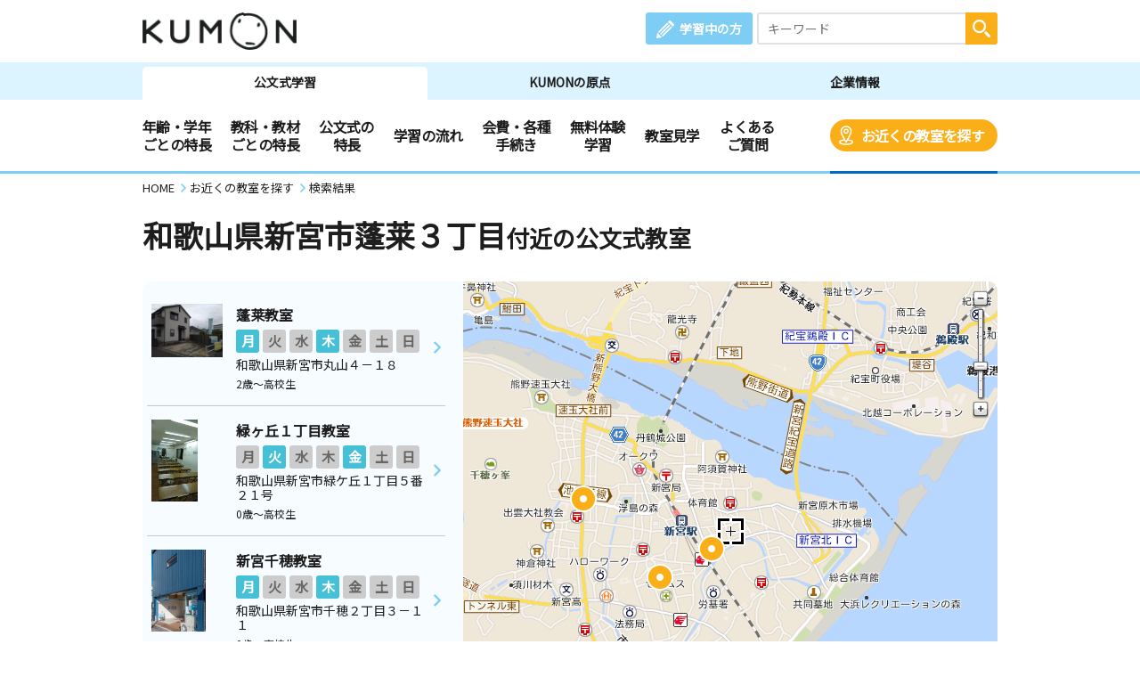

--- FILE ---
content_type: text/css
request_url: https://www.kumon.ne.jp/common_2019/css/campaign.css
body_size: 7713
content:
@charset "utf-8";

/*conclude*/
.concludeWrap{
	margin-top: 20px;
	text-align: center;
	padding-bottom: 20px;
}
.concludeWrap .concludeTxt{
	margin-bottom: 10px;
	padding-left: 80px;
	text-align: left;
	position: relative;
}
.concludeWrap .concludeTxt:before{
	content: "";
	display: block;
	vertical-align: middle;
	width: 70px;
	height: 63px;
	background: url(/common_2019/img/icon/icon_teacher03.png) no-repeat;
	background-size: contain;
	position: absolute;
	top: 0;
	left: 0;
}
.arrowWrap{
	padding: 20px 0 60px;
	margin-bottom: 25px;
	background: url(/enter/search/classroom/classroom_2019/img/arrow_dblu_d.png) no-repeat bottom center;
	background-size: 80px auto;
}
.arrowWrap .txt{
	font-size: 30px;
	text-align: center;
	font-weight: bold;
	color: #1069c4;
}


/*taiken*/
.taiken{}
.taiken .taikenMeta{}
.taiken .taikenMeta .intr{
}
.taiken .taikenMeta .intr .txt{
	font-weight: bold;
	letter-spacing: -0.06em;
	line-height: 1.545;
	position: relative;
}
.taiken .taikenMeta .intr .txt:before{
	content: "";
	background: url(/gakunen/img/illust_01.png) top left no-repeat;
	background-size: 100% auto;
	display: block;
	position: absolute;
	top: 50%;
	left: 0;
}
.taiken .arrowWrap{
	display: none;
}
.taiken .campaignInner{
	background: #ffffff;
	border-radius: 10px;
}
.taiken .campaignArea .col2{
	display: table;
	width: 100%;
}
.taiken .campaignArea .lCont{
	display: table-cell;
	vertical-align: middle;
	padding: 15px 4.4%;
}
.taiken .campaignArea .rCont{
	display: table-cell;
	width: 380px;
	vertical-align: middle;
	line-height: 1;
}
.taiken .campaignArea .heading{
	font-size: 32px;
	text-align: center;
}
.taiken .campaignArea .heading .txtBig{
	font-size: 36px;
}
.taiken .campaignArea .ttlSub{
	color: #1069c4;
	font-size: 22px;
	font-weight: bold;
	margin-bottom: 15px;
	line-height: 1;
}
.taiken .campaignArea .listDot .dot{
	font-size: 16px;
}
.taiken .campaignArea .btnOval{
	background: #faaf18;
	font-weight: bold;
}

@media screen and (min-width: 768px) {
	.taiken{}
	.taiken .taikenIn{
		padding: 30px;
		background-color: #fff9d8;
		border-top: 6px solid #1069c4;
		border-bottom: 6px solid #1069c4;
	}
	.taiken .taikenMeta{
		width: 100%;
		display: table;
		margin-bottom: 40px;
	}
	.taiken .taikenMeta .intr{
		display: table-cell;
		vertical-align: middle;
		position: relative;
	}
	.taiken .taikenMeta .intr .txt{
		padding-left: 94px;
		font-size: 32px;
	}
	.taiken .taikenMeta .intr .txt:before{
		width: 85px;
		height: 75px;
		margin-top: -37px;
	}
	.taiken .taikenMeta .btn{
		width: 250px;
		display: table-cell;
		vertical-align: middle;
	}
	.taiken .taikenMeta .btn a{
		padding: 9px 30px;
		font-weight: bold;
		display: block;
	}
}

@media screen and (max-width: 767px) {
	.taiken{}
	.taiken .taikenIn{}
	.taiken .taikenMeta{
		padding: 20px 4% 35px;
		background-color: #fff9d8;
	}
	.taiken .taikenMeta .intr .txt{
		padding-left: 85px;
		font-size: 22px;
	}
	.taiken .taikenMeta .intr .txt:before{
		width: 75px;
		height: 68px;
		margin-top: -34px;
	}
	.taiken .taikenMeta .btn{
		margin-top: 20px;
	}
	.taiken .arrowWrap{
	display: block;
	padding: 20px 0 40px;
	margin-bottom: 25px;
	background: url(/gakunen/img/arrow_dblu_d.png) no-repeat bottom center;
	background-size: 60px auto;
	}
	.taiken .arrowWrap .txt{
		font-size: 26px;
	}
	.taiken .campaignArea{
		background: #1069c4;
		padding: 15px 4%;
		margin-top: 25px;
	}
	.taiken .campaignInner{
		padding: 15px 5% 30px;
	}
	.taiken .campaignArea .col2{
		display: block;
	}
	.taiken .campaignArea .lCont,
	.taiken .campaignArea .rCont{
		display: block;
		padding: 0;
	}
	.taiken .campaignArea .rCont{
		display: none;
	}
	.taiken .campaignArea .heading{
		font-size: 25px;
	}
	.taiken .campaignArea .heading .txtBig{
		font-size: 28px;
	}
	.taiken .campaignArea .ttlSub{
		font-size: 16px;
	}
	.taiken .campaignArea .btnOval{
		background: #7dcdf4;
	}
}

/* gakunen */
@media screen and (max-width: 767px) {
	.ttlBar .barMeta .barTxt .txt{
		border-bottom:none;
	}


	.ttlBar .barMeta .barTxt .txt span{
		display: inline-block;
		color: #1069c4;
		background-color: #fff;
		padding: 0 5px;
		margin-right: 10px;
		font-size: 13px;
		font-weight: bold;
		border-radius: 3px;
	}

	.ttlBar .barMeta .barTxt .txt a{
		text-decoration: underline;
		color: #fff;
	}

}

.concludeWrap .ttlBoldM {
    font-size: 24px;
    text-align: left;
    display: table;
	margin-bottom: 0;
	border-collapse: separate;
	border-spacing: 10px 0;
}

.concludeWrap .ttlBoldM:before {
    content: "";
    display: table-cell;
    vertical-align: middle;
    width: 90px;
    height: 81px;
    background: url(/common_2019/img/icon/icon_teacher03.png) no-repeat;
    background-size: contain;
    margin: 0 20px 0 0;
}

@media screen and (max-width: 767px) {
	.concludeWrap .ttlBoldM {
		font-size: 16px;
		width: 92%;
		margin: 0 auto;
	}

	.concludeWrap .ttlBoldM:before {
		width: 80px;
		height: 71px;
	}


}

/* ==========================================================================
   common parts
========================================================================== */
@media screen and (max-width: 767px) {
	.listLinks li{
		display: block;
		width: 100%;
		margin-bottom: 0;
		padding: 0;
		border-bottom: 1px solid #e6e6e6;
	}
	.listLinks li:last-child{
		border: 0;
	}
	.listLinks li a{
		display: block;
		line-height: 1.3;
		padding: 14px 15px 14px 10px;
		text-indent: 0;
		position: relative;
	}
	.listLinks li a:before{
		content: "";
		background: url(/common_2019/img/arrow/arrow_blue_r.svg) no-repeat;
		background-size: contain;
		width: 8px;
    height: 14px;
		position: absolute;
		right: 8px;
		top: 50%;
		margin: -7px 0 0 0;
	}
}

/* ==========================================================================
   campaign area common
========================================================================== */
/*cpnLinks*/
.cpnLinks{
	margin-top: 20px;
	text-align: center;
}

.cpnLinks .cpnLinksCatch{
	font-weight: bold;
	line-height: 1.2;
	text-align: center;
}
.cpnLinks .cpnLinksCatch p{
	font-size: 22px;
	font-weight: bold;
	display: inline-block;
	position: relative;
}
.cpnLinks .cpnLinksCatch p em{
	color: #f55;
	font-size: 125%;
	font-style: normal;
}
.cpnLinks .cpnLinksCatch p:before,
.cpnLinks .cpnLinksCatch p:after{
	content: "";
	display: block;
	background-position: center center;
	background-repeat: no-repeat;
	background-size: 100% auto;
	position: absolute;
	top: 50%;
}
.cpnLinks .cpnLinksCatch p:before{
	background-image: url(/enter/search/classroom/classroom_2019/img/cpn_links_ttl_blu_l.png);
	left: 0;
}
.cpnLinks .cpnLinksCatch p:after{
	background-image: url(/enter/search/classroom/classroom_2019/img/cpn_links_ttl_blu_r.png);
	right: 0;
}

.cpnLinks .cpnLinksCall{
	font-weight: bold;
	line-height: 1.2;
	text-align: center;
}
.cpnLinks .cpnLinksCall p{
	font-size: 22px;
	font-weight: bold;
	position: relative;
}
.cpnLinks .cpnLinksCall p.call{
	display: inline-block;
}
.cpnLinks .cpnLinksCall p.call em{
	color: #f55;
	font-size: 125%;
	font-style: normal;
}
.cpnLinks .cpnLinksCall p.call:before,
.cpnLinks .cpnLinksCall p.call:after{
	content: "";
	display: block;
	background-position: center center;
	background-repeat: no-repeat;
	background-size: 100% auto;
	position: absolute;
	top: 50%;
}
.cpnLinks .cpnLinksCall p.call:before{
	background-image: url(/enter/search/classroom/classroom_2019/img/cpn_links_ttl_blk_l.png);
	left: 0;
}
.cpnLinks .cpnLinksCall p.call:after{
	background-image: url(/enter/search/classroom/classroom_2019/img/cpn_links_ttl_blk_r.png);
	right: 0;
}

.cpnLinks .cpnLinksTxt{
	display: inline-block;
	vertical-align: middle;
}
.cpnLinks .cpnLinksTtl{
	padding-bottom: 10px;
	color: #1069c4;
	font-size: 18px;
}
.cpnLinks .cpnLinksBtn{}
.cpnLinks .cpnLinksLink{
	text-align: left;
	display: inline-block;
	vertical-align: middle;
}
.cpnLinks .cpnLinksKengaku{
	margin: 0 auto;
	width: 375px;
	text-align: left;
}
@media print, screen and (min-width: 768px) {
	.cpnLinks .cpnLinksCatch p{
		padding: 0 30px 20px;
	}
	.cpnLinks .cpnLinksCatch p:before,
	.cpnLinks .cpnLinksCatch p:after{
		width: 20px;
		height: 42px;
		margin-top: -28px;
	}
	.cpnLinks .cpnLinksCatch p:before{
	}
	.cpnLinks .cpnLinksCatch p:after{
	}

	.cpnLinks .cpnLinksCall{
		padding-bottom: 20px;
	}
	.cpnLinks .cpnLinksCall p.call{
		padding: 0 20px 10px;
	}
	.cpnLinks .cpnLinksCall p.call:before,
	.cpnLinks .cpnLinksCall p.call:after{
		width: 15px;
		height: 32px;
		margin-top: -22px;
	}

	.cpnLinks .cpnLinksTxt{
		margin-right: 30px;
	}
	.cpnLinks .cpnLinksLink.m1{
		margin-top: 40px;
	}
	.cpnLinks .cpnLinksLink.m2{
		margin-top: 55px;
	}
	.cpnLinks .cpnLinksLink.m3{
		margin-top: -45px;
	}
	.cpnLinks .cpnLinksLink.m4{
		margin-top: 90px;
	}
	.cpnLinks .cpnLinksLink.m5{
		margin-top: -10px;
	}
	.cpnLinks .cpnLinksLink.m6{
		margin-top: 20px;
	}
}
@media screen and (max-width: 767px) {
	.cpnLinks{
		padding-right: 4%;
		padding-left: 4%;
	}
	.cpnLinks .cpnLinksCatch p{
		padding: 0 22px 20px;
	}
	.cpnLinks .cpnLinksCatch p:before,
	.cpnLinks .cpnLinksCatch p:after{
		width: 17px;
		height: 36px;
		margin-top: -25px;
	}

	.cpnLinks .cpnLinksCall{

		padding-bottom: 10px;
	}
	.cpnLinks .cpnLinksCall p.call{
		padding: 0 22px 10px;
	}
	.cpnLinks .cpnLinksCall p.call:before,
	.cpnLinks .cpnLinksCall p.call:after{
		width: 17px;
		height: 36px;
		margin-top: -25px;
	}

	.cpnLinks .cpnLinksTxt{
		padding-bottom: 20px;
		display: block;
	}
	.cpnLinks .cpnLinksLink{
		display: block;
	}
	.cpnLinks .cpnLinksKengaku{
		width: auto;
	}
}

/*cpnDate*/
.cpnDate{
	margin-top: 20px;
	text-align: center;
}
.cpnDate .cpnDateIn{
	background-color: #ff5556;
	color: #fff;
	font-weight: bold;
	position: relative;
	display: inline-block;
}
.cpnDate .cpnDateIn:before,
.cpnDate .cpnDateIn:after{
	content: "";
	width: 20px;
	height: 100%;
	position: absolute;
	top: 0;
}
.cpnDate .cpnDateIn:before{
	background: url(/enter/search/classroom/classroom_2019/img/cpn_date_l.svg) right center no-repeat;
	background-size: 100%;
	left: -20px;
}
.cpnDate .cpnDateIn:after{
	background: url(/enter/search/classroom/classroom_2019/img/cpn_date_r.svg) left center no-repeat;
	background-size: 100%;
	right: -20px;
}
.cpnDate.colRed .cpnDateIn{
	background-color: #eb3c3c;
}
.cpnDate.colRed .cpnDateIn:before{
	background-image: url(/enter/search/classroom/classroom_2019/img/cpn_date_red_l.svg);
	background-size: 100%;
	left: -18px;
}
.cpnDate.colRed .cpnDateIn:after{
	background-image: url(/enter/search/classroom/classroom_2019/img/cpn_date_red_r.svg);
	background-size: 100%;
	right: -18px;
}

@media print, screen and (min-width: 768px) {
	.cpnDate{
		font-size: 20px;
	}
	.cpnDate .cpnDateIn{
		padding: 5px;
		display: inline-block;
	}
}

@media screen and (max-width: 767px) {
	.cpnDate{
		font-size: 13px;
	}
	.cpnDate .cpnDateIn{
		/*margin-right: 20px;
		margin-left: 20px;*/
		padding: 5px 3px;
		width: 90%;
	}
	.cpnDate .cpnDateIn:before,
	.cpnDate .cpnDateIn:after{
		background-size: 100% auto;
	}
}

/*cpnCheck*/
.cpnCheck{
	margin-top: 10px;
}

@media screen and (max-width: 767px) {
	.cpnCheck{
		margin-top: 5px;
	}
}

/*cpnTaiken*/
.cpnTaiken{
	background-color: #1069c4;
	position: relative;
}
.cpnTaiken .cpnMeta{
	text-align: center;
}
.cpnTaiken .cpnMeta .cpnTtl{
	color: #fff;
	font-size: 32px;
	font-weight: bold;
	line-height: 1.43875;
	display: inline-block;
	vertical-align: middle;
}
.cpnTaiken .cpnMeta .cpnTtl.fzS{
	font-size: 32px !important;
}
.cpnTaiken .cpnMeta .cpnTtl em{
	color: #fff44e;
	font-size: 115%;
	font-style: normal;
}
.cpnTaiken .cpnMeta .cpnSub{
	margin-top: 5px;
	color: #fff;
}
.cpnTaiken .cpnMeta .cpnAtt{
	margin-top: 10px;
}
.cpnTaiken .cpnMeta .cpnAtt p{
	padding: 5px 10px;
	background-color: #fff;
	border-radius: 10px;
	color: #eb3c3c;
	font-weight: bold;
	display: inline-block;
}
.cpnTaiken .cpnInfo{
	margin-top: 15px;
	color: #ffffff;
}
.cpnTaiken .cpnExp{
	background-color: #fff;
	border-radius: 10px;
}
.cpnTaiken .cpnExp .cpnTxt ul li{
	font-size: 15px;
	font-weight: bold;
}
.cpnTaiken .cpnExp .cpnTxt ul li em{
	color: #ff5556;
	font-size: 110%;
	font-style: normal;
}
.cpnTaiken .cpnExp .cpnTxt .cpnBtn{
	text-align: center;
}
.cpnTaiken .cpnExp .cpnTxt .cpnBtn1{
	text-align: center;
}

.campaignWrap .campaginMv{
	margin-bottom: 50px;
}

.cpnTaiken .cpnMeta .cpnPop span.txtRed{
	font-size: 22px;
}

@media print, screen and (min-width: 768px) {
	.cpnTaiken{
		padding: 15px;
	}
	.cpnTaiken .cpnMeta{
		margin-top: 10px;
	}

	.cpnTaiken .cpnDate.colRed{
		margin-top: -37px;
	}
	.cpnTaiken .cpnExp{
		width: 100%;
		margin-top: 20px;
		display: table;
	}
	.cpnTaiken .cpnExp .cpnPht{
		width: 50%;
		display: table-cell;
		vertical-align: middle;
	}
	.cpnTaiken .cpnExp .cpnPht img{
		border-bottom-left-radius: 10px;
		border-top-left-radius: 10px;
		vertical-align: top;
	}
	.cpnTaiken .cpnExp .cpnTxt{
		width: 50%;
		padding: 10px;
		display: table-cell;
		vertical-align: middle;
	}
	.cpnTaiken .cpnExp .cpnTxt .cpnBtn{
		margin-top: 20px;
	}
	.cpnTaiken .cpnExp .cpnTxt .cpnBtn1{
		margin-top: 5px;
	}
	.trial .cpnTaiken .cpnExp .cpnTxt{
		padding: 20px;
	}

}

@media screen and (max-width: 767px) {
	.cpnTaiken{
		padding: 4%;
	}
	.cpnTaiken .cpnMeta{
		margin-top: 10px;
	}

	.cpnTaiken .cpnMeta .cpnTtl{
		font-size: 20px;
	}

	.cpnTaiken .cpnMeta .cpnTtl.fzS{
		font-size: 25px !important;
	}
	.cpnTaiken .cpnDate.colRed{
		margin-top: -30px;
	}
	.ie .cpnTaiken .cpnDate.colRed{
		margin-top: -40px;
	}
	.cpnTaiken .cpnInfo{
		margin-left: 10px;
		margin-right: 10px;
	}
	.cpnExp .cpnPht{
		display: none;
	}
	.cpnTaiken .cpnExp{
		margin-top: 20px;
	}
	.cpnTaiken .cpnExp .cpnTxt{
		padding: 18px 18px 20px;
	}
	.cpnTaiken .cpnExp .cpnTxt .cpnBtn{
		margin-top: 15px;
	}
	.cpnTaiken .cpnExp .cpnTxt .cpnBtn1{
		margin-top: 15px;
	}

	.campaignWrap .campaginMv{
		margin-bottom: 0;
	}
	.cpnTaiken .cpnMeta .cpnPop span.txtRed{
		font-size: 14px;
	}

}

/*cpnIntr*/
.cpnIntr{}
.cpnIntr .cpnMeta{
	text-align: center;
}
.cpnIntr .cpnMeta .cpnTtl{
	font-size: 32px;
	font-weight: bold;
	line-height: 1.43875;
	display: inline-block;
	vertical-align: middle;
}
.cpnIntr .cpnMeta .cpnTtl em{
	color: #1069c4;
	font-size: 115%;
	font-style: normal;
}
.cpnIntr .cpnBtn{
	text-align: center;
}
.cpnIntr .cpnTxt{
}

@media print, screen and (min-width: 768px) {
	.cpnIntr .cpnMeta{
		margin-top: 20px;
	}
	.cpnIntr .cpnBtn{
		margin-top: 20px;
	}
	.cpnIntr .cpnTxt{
		margin-top: 20px;
	}
}

@media screen and (max-width: 767px) {
	.cpnIntr .cpnMeta{
		margin-top: 10px;
	}
	.cpnIntr .cpnBtn{
		margin-top: 10px;
	}
	.cpnIntr .cpnTxt{
		margin-top: 10px;
	}
}

/*cpnPoint*/
.cpnPoint{
	background-color: #1069c4;
	border-radius: 10px;
}
.cpnPoint .cpnPointTtl{
	text-align: center;
}
.cpnPoint .cpnPointTtl p{
	color: #fff;
	font-weight: bold;
	line-height: 1.2;
	display: inline-block;
	position: relative;
}
.cpnPoint .cpnPointTtl p:before,
.cpnPoint .cpnPointTtl p:after{
	content: "";
	width: 23px;
	height: 48px;
	margin-top: -14px;
	display: block;
	background-position: center center;
	background-repeat: no-repeat;
	background-size: 100% auto;
	position: absolute;
	top: 50%
}
.cpnPoint .cpnPointTtl p:before{
	background-image: url(/enter/search/classroom/classroom_2019/img/cpn_point_l.png);
	left: -5px;
}
.cpnPoint .cpnPointTtl p:after{
	background-image: url(/enter/search/classroom/classroom_2019/img/cpn_point_r.png);
	right: -5px;
}
.cpnPoint .cpnPointTtl em{
	color: #fff44e;
	font-style: normal;
}
.cpnPoint .cpnPointTtl em span{
	font-size: 200%;
}
.cpnPoint .cpnPointList{}
.cpnPoint .cpnPointList li{
	background-color: #fff;
	border-radius: 10px;
}
.cpnPoint .cpnPointList li .cpnPointMeta{
	width: 100%;
	display: table;
}
.cpnPoint .cpnPointList li .cpnPointMeta .num{
	width: 58px;
	display: table-cell;
	vertical-align: middle;
}
.cpnPoint .cpnPointList li .cpnPointMeta .num p{
	width: 58px;
	height: 58px;
	padding-top: 10px;
	background-color: #1069c4;
	border-radius: 29px;
	color: #fff;
	line-height: 1;
	text-align: center;
}
.cpnPoint .cpnPointList li .cpnPointMeta .num span{
	font-size: 11px;
	display: block;
}
.cpnPoint .cpnPointList li .cpnPointMeta .num em{
	font-size: 29px;
	display: block;
	font-style: normal;
}
.cpnPoint .cpnPointList li .cpnPointMeta .ttl{
	font-weight: bold;
	line-height: 1.4;
	display: table-cell;
	vertical-align: middle;
}
.cpnPoint .cpnPointList li .cpnPointMeta .ttl span{
	font-size: 125%;
}
.cpnPoint .cpnPointList li .cpnPointTxt{}

@media print, screen and (min-width: 768px) {
	.cpnPoint{
		margin-top: 20px;
		padding: 15px;
	}
	.cpnPoint .cpnPointTtl p{
		padding-right: 20px;
		padding-left: 20px;
		font-size: 32px;
	}
	.cpnPoint .cpnPointList{}
	.cpnPoint .cpnPointList li{
		margin-top: 30px;
		padding: 25px;
	}
	.cpnPoint .cpnPointList li .cpnPointMeta .ttl{
		padding-left: 20px;
		font-size: 24px;
	}
	.cpnPoint .cpnPointList li .cpnPointTxt{
		margin-top: 20px;
	}
}

@media screen and (max-width: 767px) {
	.cpnPoint{
		margin-top: 20px;
		padding: 3%;
	}
	.cpnPoint .cpnPointTtl p{
		padding-right: 16px;
		padding-left: 16px;
		font-size: 22px;
	}
	.cpnPoint .cpnPointList{}
	.cpnPoint .cpnPointList li{

		margin-top: 15px;
		padding: 6%;
	}
	.cpnPoint .cpnPointList li .cpnPointMeta .ttl{
		padding-left: 10px;
		font-size: 19px;
	}
	.cpnPoint .cpnPointList li .cpnPointTxt{
		margin-top: 20px;
	}
}

/*cpnFlow*/
.cpnFlow{}
.cpnFlow ul{
	margin-top: 20px;
}
.cpnFlow li{
	margin-top: 14px;
	padding-bottom: 14px;
	border-bottom: 1px dotted #d9d9d9;
}
.cpnFlow li:first-child{
	margin-top: 0;
}
.cpnFlow li:last-child{
	padding-bottom: 0;
	border-bottom: none;
}
.cpnFlow li .cpnFlowMeta{}
.cpnFlow li .cpnFlowMeta:after{content: ""; clear: both; display: block;}
.cpnFlow li .cpnFlowMeta .num{
	width: 28px;
	height: 28px;
	padding-top: 0.24em;
	background-color: #1069c4;
	border-radius: 14px;
	color: #fff;
	font-size: 17px;
	font-weight: bold;
	line-height: 1;
	text-align: center;
	display: block;
	float: left;
}
.cpnFlow li .cpnFlowMeta .ttl{
	margin-left: 35px;
	font-weight: bold;
}
.cpnFlow li .cpnFlowMeta .ttl em{
	font-size: 125%;
	font-style: normal;
}
.cpnFlow li .cpnFlowTxt{
	margin-top: 10px;
	line-height: 1.5625;
}
.cpnFlow li .pht img{
	max-width: 100%;
	width: 100%;
	border-radius: 10px;
	vertical-align: top;
}
.cpnFlow li.figR,
.cpnFlow li.figL{
	border-bottom: none;
}

@media print, screen and (min-width: 768px) {
	.cpnFlow li.figR .cpnFlowMeta{
		width: 560px;
		float: left;
	}
	.cpnFlow li.figR:after{content: ""; clear: both; display: block;}
	.cpnFlow li.figR .pht{
		width: 380px;
		float: right;
	}
	.cpnFlow li.figR .cpnFlowTxt{
		width: 560px;
		float: left;
	}

	.cpnFlow li.figL .cpnFlowMeta{
		width: 560px;
		float: right;
	}
	.cpnFlow li.figL:after{content: ""; clear: both; display: block;}
	.cpnFlow li.figL .pht{
		width: 380px;
		float: left;
	}
	.cpnFlow li.figL .cpnFlowTxt{
		width: 560px;
		float: right;
	}
}

@media screen and (max-width: 767px) {
	.cpnFlow li.figR .pht{
		margin-top: 10px;
	}
}

/*cpnCall*/
.cpnCall{
}
.cpnCall .cpnCallTxt{
	margin-left: 80px;
	padding: 15px;
	background-color: #fff9d8;
	border-radius: 10px;
	color: #f55;
	font-weight: bold;
	position: relative;
}
.cpnCall .cpnCallTxt:before{
	content: "";
	display: block;
	width: 70px;
	height: 63px;
	background: url(/common_2019/img/icon/icon_teacher04.png) no-repeat;
	background-size: contain;
	position: absolute;
	top: 0;
	left: -80px;
}
.cpnCall .cpnCallTxt:after{
	content: "";
	position: absolute;
}

@media print, screen and (min-width: 768px) {
	.cpnCall .cpnCallTxt:after{
		margin-top: -12px;
		border: 12px solid transparent;
		border-right: 12px solid #fff9d8;
		top: 24px;
		left: -24px;
	}
}

@media screen and (max-width: 767px) {
	.cpnCall .cpnCallTxt:after{
		margin-top: -10px;
		border: 16px solid transparent;
		border-right: 16px solid #fff9d8;
		top: 32px;
		left: -32px;
	}
}

/*cpnRec*/
.cpnRec{
	text-align: center;
}
.cpnRec .cpnRecTtl{
	font-size: 18px;
	font-weight: bold;
	line-height: 1.4;
	text-align: left;
	display: inline-block;
	position: relative;
}
.cpnRec .cpnRecTtl:before{
	content: "";
	display: block;
	width: 70px;
	height: 63px;
	background: url(/common_2019/img/icon/icon_teacher04.png) no-repeat;
	background-size: contain;
	position: absolute;
	bottom: 0;
	left: 10px;
}

@media print, screen and (min-width: 768px) {
	.cpnRec .cpnRecTtl{
		margin-top: 20px;
		padding: 18px 0 18px 80px;
	}
}

@media screen and (max-width: 767px) {
	.cpnRec .cpnRecTtl{
		padding: 6px 0 6px 80px;
	}
	.cpnRec .cpnRecTtl:before{
	}
}

/* ==========================================================================
   campaign B
========================================================================== */
.campaignWrap{
	margin: 35px 0 60px;
	position: relative;
	display: table;
	width: 100%;
}
.campaignWrap .txtArea{
	display: table-cell;
	vertical-align: middle;
}
.campaignWrap .txtArea{
	width: 520px;
	padding-right: 10px;
}
.campaignWrap .ttlBoldL{
	margin-bottom: 5px;
}
.campaignWrap .ttlBoldS{
	margin-bottom: 10px;
}
.campaignWrap .btnArea .ttlBoldM{
	font-size: 24px;
	margin-bottom: 20px;
}
.campaignWrap .btnArea .ttlBoldM:before,
.campaignWrap .btnArea .ttlBoldM:after{
	content: "";
	display: inline-block;
	vertical-align: middle;
	background-repeat: no-repeat;
	background-size: contain;
	width: 19px;
	height: 41px;
}
.campaignWrap .btnArea .ttlBoldM:before{
	background-image: url(/common_2019/img/part_fukidashi_l.svg);
	margin: 0 10px 0 0;
}
.campaignWrap .btnArea .ttlBoldM:after{
	background-image: url(/common_2019/img/part_fukidashi_r.svg);
	margin: 0 0 0 5px;
}
.campaignWrap .btnArea .btnOval{
	font-size: 20px;
	padding: 10px 45px 10px 30px;
}
.campaignWrap .link{
	text-align: left;
	margin: 10px 0 0 5px;
}
@media screen and (max-width: 767px) {
	.campaignWrap{
		margin: 25px 0 35px;
		overflow: hidden;
	}
	.campaignWrap .txtArea{
		width: 100%;
		padding-right: 0;
	}
	.campaignWrap .btnArea .btnOval{
		font-size: 16px;
		padding: 10px 25px 10px 10px;
	}
	.campaignWrap .btnArea .ttlBoldM{
		font-size: 19px;
		margin-bottom: 10px;
	}
	.campaignWrap .btnArea .ttlBoldM:before{
		margin: 0 2px 0 0;
	}
	.campaignWrap .btnArea .ttlBoldM:after{
		margin: 0 0 0 2px;
	}
}
/* ==========================================================================
   campaign B
========================================================================== */
.campaignB .btnArea{
	display: table-cell;
	vertical-align: middle;
	width: 440px;
	background-color: #fff9d8;
	border-radius: 10px;
	text-align: center;
	padding: 0 20px;
}
@media screen and (max-width: 767px) {
	.campaignB .btnArea {
		display: block;
		width: 100%;
		padding: 4%;
		border-radius: 0;
	}
	.campaignB .txtArea{
		display: none;
	}
}
/* ==========================================================================
   campaign A
========================================================================== */
.campaignA{
	margin: 25px 0 30px;
	border: 6px solid #1069c4;
	border-radius: 10px;
	overflow: hidden;
}
.campaignA .imgArea{
	display: table-cell;
	vertical-align: middle;
	width: 430px;
}
.campaignA .txtArea{
	padding: 0 25px 0 25px;
}
.campaignA .txtArea .ttlBoldL{
	font-size: 36px;
	text-align: center;
}
.campaignA .txtArea .ttlBoldS{
	text-align: center;
}
.campaignA .txtArea .btnArea{
	margin-top: 15px;
}
.campaignA .btnArea .btnOval{
	display: block;
}

@media screen and (max-width: 767px) {
	.campaignA{
		border: 0;
		background-color: #1069c4;
		border-radius: 0;
		padding: 4%;
	}
	.campaignA .imgArea{
		display: none;
	}
	.campaignA .txtArea {
		display: block;
		width: 100%;
		padding: 15px 10px;
		background-color: #fff;
		border-radius: 5px;
	}
	.campaignA .txtArea .ttlBoldL{
		font-size: 24px;
		margin-bottom: 0;
	}
	.campaignA .txtArea .ttlBoldS{
		font-size: 16px;
	}
	.campaignA .btnArea .btnOval{
		font-size: 18px;
		line-height: 1.4;
	}
}
/* ==========================================================================
   campaign area A
========================================================================== */
.campaignWrap.cpnA{
	margin-top: 20px;
	margin-bottom: 20px;
}
.cpnA{
	padding: 0;
}
.cpnA .cpnLinks{
	margin-top: 0;
}

/* ==========================================================================
   campaign area B
========================================================================== */
.campaignWrap.cpnB{
	margin-top: 0;
	margin-bottom: 35px;
}
.cpnB{
	padding: 0;
}
.cpnB .cpnLinks{
	margin-top: 0;
}

/* ==========================================================================
   campaign area C
========================================================================== */
.campaignWrap.cpnC{
	margin-top: 0;
	padding: 0;
}
.cpnC .cpnLinks{
	margin-top: 0;
}

.cpnC .cpnTaiken{
	padding: 15px;
	background-color: #1069c4;
	position: relative;
}

@media print, screen and (min-width: 768px) {
	.cpnC .cpnTaiken .cpnDate{
		margin-top: -37px;
	}
}

@media screen and (max-width: 767px) {
	.cpnC .cpnTaiken{
		padding: 4%;
	}
	.cpnC .cpnTaiken .cpnDate{
		margin-top: -25px;
	}
}

#freePeriodArea{
	margin: 80px auto 0 auto;
	text-align: center;
	width: 960px;
}

#freePeriodArea .cpnPeriod{
	font-size: 28px;
	color: #FFF44E;
	position: relative;
}
#freePeriodArea .cpnPeriod .cpnDateIn{
	padding: 5px 53px;
	display: inline-block;
}


#freePeriodArea .cpnPeriod .cpnDateIn:before,
#freePeriodArea .cpnPeriod .cpnDateIn:after{
	content: "";
	width: 20px;
	height: 100%;
	position: absolute;
	top: 0;
}
#freePeriodArea .cpnPeriod .cpnDateIn:before{
	background: url(/common_2019/img/ribbon_ttl_l.svg) right center no-repeat;
	background-size: 100%;
	left: 126px;
}
#freePeriodArea .cpnPeriod .cpnDateIn:after{
	background: url(/common_2019/img/ribbon_ttl_r.svg) left center no-repeat;
	background-size: 100%;
	right: 126px;
}
#freePeriodArea .cpnPeriod .cpnDateIn{
	background-color: #1069C4;
	width: 70%;
}

#freePeriodArea .ttl{
	margin: 10px auto 20px auto;
	font-size:40px;
	font-weight: bold;
}

#freePeriodArea .ttl span{
	font-size:120%;
	color:#ff5556;
}

#freePeriodArea .cpnTxtTtl{
		margin-top: 20px;
		font-size: 17px;
		font-weight:bold;
	}
#freePeriodArea .cpnTxtTtl p{
		padding-right: 0px;
		padding-left: 0px;
	}
#freePeriodArea .cpnTxtTtl p:before,
#freePeriodArea .cpnTxtTtl p:after{
		width: 18px;
		height: 38px;
		content:"";
		display:inline-block;
		vertical-align: middle;
	}

#freePeriodArea .cpnTxtTtl p:before {
    background-image: url(/enter/search/classroom/classroom_2019/img/cpn_txt_ttl_l.png);
    background-size:18px;
    background-repeat:no-repeat;
    left: 0;
    padding-right:10px;
}

#freePeriodArea .cpnTxtTtl p:after {
    background-image: url(/enter/search/classroom/classroom_2019/img/cpn_txt_ttl_r.png);
    background-size:18px;
    background-repeat:no-repeat;
    right: 0;
    padding-left:10px;
}

#freePeriodArea .cpnTxtTtl em {
    color: #1069c4;
    font-size: 125%;
    font-style: normal;
}

@media screen and (max-width: 767px) {
	#freePeriodArea{
		width: 92%;
		margin:40px auto 0px auto;
	}

	#freePeriodArea .ttl {
    	font-size: 30px;
		line-height: 1.4;
	}

	#freePeriodArea .cpnPeriod{
		font-size: 18px;
	}
	#freePeriodArea .cpnPeriod .cpnDateIn{
		padding: 5px 3px;
		width: calc(100% - 38px);
	}
	#freePeriodArea .cpnPeriod .cpnDateIn:before,
	#freePeriodArea .cpnPeriod .cpnDateIn:after{
		background-size: 100% auto;
	}

	#freePeriodArea .cpnPeriod .cpnDateIn:before{
		left: 0;
	}
	#freePeriodArea .cpnPeriod .cpnDateIn:after{
		right: 0;
	}

	#freePeriodArea .cpnTxtTtl{
		margin-top: 10px;
		font-size: 13px;
	}
}

@media screen and (max-width: 374px) {
	#freePeriodArea .ttl {
		font-size: 26px;
	}
	#freePeriodArea .cpnTxtTtl{
		font-size: 11px;
	}
}

/* ==========================================================================
   campaign area C2
========================================================================== */
.campaignWrap.cpnC2{
	margin-top: 60px;
	overflow: visible;
}
.cpnC2 .cpnLinks{
	margin-top: 0;
}

.campaignWrap.cpnC2 .cpnLinksLink{
	margin-top: 20px;
}

@media print, screen and (min-width: 768px) {
	.campaignWrap.cpnC2{
	}
}

@media screen and (max-width: 767px) {
	.campaignWrap.cpnC2{
		margin-top: 50px;
	}
}

/* ==========================================================================
   campaign area D
========================================================================== */
.campaignWrap.cpnD{
	margin-top: 0;
}
.campaignWrap.cpnD .cpnBtnMore{
	margin-top: 40px;
	text-align: center;
}
.campaignWrap.cpnD .faqWrap{
	margin-bottom: 0;
}

@media screen and (max-width: 767px) {
	.campaignWrap.cpnD .cpnBtnMore{
		width: 88.406%;
		margin: 20px auto 0;
	}
}

/* ==========================================================================
   campaign area E
========================================================================== */
.cpnE{
	margin-top: 0;
	padding: 0;
}
.cpnE .cpnMeta .cpnTtl em{
	font-size: 120%;
}
.cpnE .cpnMeta .cpnPop{
	background-color: #fff;
	border-radius: 6px;
	color: #1069c4;
	font-size: 14px;
	font-weight: bold;
	line-height: 1.214;
	display: inline-block;
	vertical-align: middle;
	position: relative;
}
.cpnE .cpnMeta .cpnPop:after{
	content: "";
	display: block;
	width: 16px;
	height: 9px;
	background: url(/enter/search/classroom/classroom_2019/img/cpn_pop.png) top right no-repeat;
	background-size: 100% auto;
	position: absolute;
	top: 100%;
	right: 40px;
}
.cpnE .cpnMeta .cpnPop.blowNon:after{
	display: none;
}
.cpnE .cpnMeta .cpnPop span{
	font-size: 11px;
}
.cpnE .cpnExp .cpnTxt ol{
	padding-left: 28px;
	padding-bottom: 20px;
}
.cpnE .cpnExp .cpnTxt ol li{
	position: relative;
}
.cpnE .cpnExp .cpnTxt ol li .num{
	width: 1.727em;
	height: 1.727em;
	margin-left: -28px;
	background-color: #1069c4;
	border-radius: 0.8635em;
	color: #fff;
	line-height: 1.727;
	text-align: center;
	display: block;
	position: absolute;
	top: 2px;
	left: 0;
}
.cpnE .cpnExp .cpnTxt ol li p{
	font-weight: bold;
}
.cpnE .cpnExp .cpnTxt ol li p em{
	color: #ff5556;
	font-size: 120%;
	font-style: normal;
}
.cpnE .cpnExp .cpnTxt ul{
	padding-left: 40px;
	padding-bottom: 20px;
}
.cpnE .cpnExp .cpnTxt ul li{
	position: relative;
	list-style-type: disc;
}
.cpnE .cpnExp .cpnTxt ul li p{
	font-weight: bold;
}
.cpnE .cpnExp .cpnTxt ul li p em{
	color: #ff5556;
	font-size: 120%;
	font-style: normal;
}
.cpnE .cpnExp .cpnTxt .cpnTxtTtl{
	font-weight: bold;
	line-height: 1.294;
	text-align: center;
}
.cpnE .cpnExp .cpnTxt .cpnTxtTtl p{
	display: inline-block;
	position: relative;
}
.cpnE .cpnExp .cpnTxt .cpnTxtTtl p:before,
.cpnE .cpnExp .cpnTxt .cpnTxtTtl p:after{
	content: "";
	display: block;
	background-position: center center;
	background-repeat: no-repeat;
	background-size: 100% auto;
	position: absolute;
	top: 50%;
}
.cpnE .cpnExp .cpnTxt .cpnTxtTtl p:before{
	background-image: url(/enter/search/classroom/classroom_2019/img/cpn_txt_ttl_l.png);
	left: 0;
}
.cpnE .cpnExp .cpnTxt .cpnTxtTtl p:after{
	background-image: url(/enter/search/classroom/classroom_2019/img/cpn_txt_ttl_r.png);
	right: 0;
}
.cpnE .cpnExp .cpnTxt .cpnTxtTtl em{
	color: #1069c4;
	font-size: 125%;
	font-style: normal;
}

.campaignWrap.cpnE .cpnLinksLink{
	margin-top: 20px;
}

@media print, screen and (min-width: 768px) {
	.cpnE{}
	.cpnE .cpnMeta .cpnPop{
		margin-left: 5px;
		padding: 15px;
	}
	.cpnE .cpnExp .cpnTxt ol li{
		padding-left: 12px;
	}
	.cpnE .cpnExp .cpnTxt ol li:first-child{
		margin-top: 0;
	}
	.cpnE .cpnExp .cpnTxt ol li p{
		font-size: 14px;
	}
	.cpnE .cpnExp .cpnTxt ol li p em{
	}
	.cpnE .cpnExp .cpnTxt ol li ul li{
		margin-top: 0px;
		font-size: 14px;
	}
	.cpnE .cpnExp .cpnTxt ul.fz_b{
		padding-left: 0;
	}
	.cpnE .cpnExp .cpnTxt ul li{
		padding-left: 0;
	}
	.cpnE .cpnExp .cpnTxt ul li:first-child{
		margin-top: 0;
	}
	.cpnE .cpnExp .cpnTxt ul li p{
		font-size: 15px;
	}
	.cpnE .cpnExp .cpnTxt ul.fz_b li p {
		font-size: 20px;
	}
	.cpnE .cpnExp .cpnTxt ul li p em{
		font-size: 135%;
	}
	.cpnE .cpnExp .cpnTxt ul li ul li{
		margin-top: 0px;
		font-size: 14px;
	}
	.cpnE .cpnExp .cpnTxt .cpnTxtTtl{
		margin-top: 10px;
		font-size: 17px;
	}
	.cpnE .cpnExp .cpnTxt .cpnTxtTtl p{
		padding-right: 30px;
		padding-left: 30px;
	}
	.cpnE .cpnExp .cpnTxt .cpnTxtTtl p:before,
	.cpnE .cpnExp .cpnTxt .cpnTxtTtl p:after{
		width: 21px;
		height: 44px;
		margin-top: -22px;
	}
	.cpnE.trial .cpnExp .cpnTxt ol li .num{
		margin-top: 3px;
	}
	.cpnE.trial .cpnExp .cpnTxt ol li p{
		font-size: 16px;
	}
}

@media screen and (max-width: 767px) {
	.cpnE{
		overflow: visible;
	}
	.cpnE .cpnMeta .cpnPop{
		/* width: 116px; */
		padding: 5px 3px;
		font-size: 14px;
		/* float: right; */
	}
	.cpnE .cpnExp{
		margin-top: 15px;
	}
	.cpnE .cpnExp .cpnTxt ol li{
		padding-left: 6px;
	}
	.cpnE .cpnExp .cpnTxt ol li:first-child{
		margin-top: 0;
	}
	.cpnE .cpnExp .cpnTxt ol li p{
		font-size: 12px !important;
	}
	.cpnE .cpnExp .cpnTxt ol li ul li{
		margin-top: 0px;
		font-size: 12px;
	}
	.cpnE .cpnExp .cpnTxt ul {
		padding-left: 20px;
	}
	.cpnE .cpnExp .cpnTxt ul.fz_b{
		padding-left: 20px;
	}
	.cpnE .cpnExp .cpnTxt ul li{
		padding-left: 0;
	}
	.cpnE .cpnExp .cpnTxt ul li:first-child{
		margin-top: 0;
	}
	.cpnE .cpnExp .cpnTxt ul li p{
		font-size: 13px !important;
	}
	.cpnE .cpnExp .cpnTxt ul li p em {
		font-size: 125%;
	}
	.cpnE .cpnExp .cpnTxt ul.fz_b li p em {
		font-size: 125%;
	}
	.cpnE .cpnExp .cpnTxt ul li ul li{
		margin-top: 0px;
		font-size: 12px;
	}
	.cpnE .cpnExp .cpnTxt .cpnTxtTtl{
		margin-top: 10px;
	}
	.cpnE .cpnExp .cpnTxt .cpnTxtTtl p{
		padding-right: 30px;
		padding-left: 30px;
	}
	.cpnE .cpnExp .cpnTxt .cpnTxtTtl p:before,
	.cpnE .cpnExp .cpnTxt .cpnTxtTtl p:after{
		width: 21px;
		height: 44px;
		margin-top: -18px;
	}

	.cpnE .cpnExp .cpnTxt ol li .num{
		top: 0 !important;
	}
	.cpnE .cpnExp .cpnTxt ul li .num{
		top: 0 !important;
	}
}
@media screen and (max-width: 374px) {
	.cpnE .cpnMeta .cpnPop:after{
		display: none;
	}
}

.searchTtl{
    font-size: 32px;
	margin:0 auto 30px auto;
	text-align: center;
	width: 960px;
}

.searchTtl p{
	position: relative;
	width: 760px;
    margin: 0 auto;
	padding-left: 78px;
}

.searchTtl p:before {
    content: "";
    background: url(/common_2019/img/icon/icon_teacher03.png) top left no-repeat;
    background-size: 100% auto;
    display: block;
    position: absolute;
    top: 50%;
    left: 5%;
	width: 85px;
    height: 75px;
    margin-top: -37px;
	text-align: center;
}

@media screen and (max-width: 767px) {

.searchTtl{
	width: 100%;
	font-size: 24px;
	text-align: left;
}

.searchTtl p{
	width: 92%;
	padding-left: 24%;
}

.searchTtl p:before {
    left: 0;
    width: 85px;
    height: 75px;
	background-size: 100%;
}

}

@media screen and (max-width: 320px) {
	.searchTtl p:before {
		width: 24%;
	}
}

/* ==========================================================================
   bkCpBnrPink
========================================================================== */
.bkCpBnrPink{
	margin-top: 50px;
}
.bkCpBnrPink a{
	display: block;
	position: relative;
	padding: 136px 0 137px;
	background: url(/common_2019/img/bnr/bnr_bk_otameshi_pc.png) #F09B9E no-repeat left top;
	background-size: 100% auto;
}
.bkCpBnrPink a .cpDate{
	position: absolute;
	top: 165px;
	left: 273px;
	font-size: 15px;
}
.bkCpBnrPink:hover{
	opacity: 0.7;
}

@media screen and (max-width: 767px) {
	.bkCpBnrPink a{
		padding: 73% 0 0;
		background: url(/common_2019/img/bnr/bnr_bk_otameshi_sp.png) #F09B9E no-repeat left top;
		background-size: 100% auto;
	}
	.bkCpBnrPink a .cpDate{
		top: 40%;
		left: 40%;
		padding-right: 3%;
		font-size: 3.4vw;
		line-height: 1.6;
	}
}





/* ==========================================================================
   2020 summerTrial
========================================================================== */

.summerTrial2020 .cpnTaiken .cpnMeta .cWhite{
    color: #FFF;
}
.summerTrial2020 .cpnTaiken .cpnExp .cpnBtn .btnOval{
    font-size: 17px;
}
.summerTrial2020 .cpnTaiken .cpnExp .cpnBtn .btnOval.bgOrng{
    font-size: 18px;
}


@media screen and (max-width: 767px) {
    .summerTrial2020 .btn.spFz4vw .btnOval,
    .summerTrial2020 .barBluMv .barTxt .btn.spFz4vw .btnOval{
        font-size: calc(4vw - 1.5px);
    }
}
@media screen and (max-width: 767px) {
    .summerTrial2020.cpnE .cpnMeta .cpnTtl.spFz8vw{
        font-size: calc(5.4vw - 1.5px);
    }
}
@media screen and (max-width: 470px) {
    .summerTrial2020.cpnE .cpnMeta .cpnTtl:not(.fzInit),
    .summerTrial2020.cpnE .cpnTaiken .cpnMeta .cpnTtl:not(.fzInit){
        padding-right: 0.25em;
        font-size: 4.35vw;
        text-align: left;
    }
    .summerTrial2020.cpnE .cpnMeta .cpnTtl.spFz8vw{
        font-size: calc(5.4vw - 1.5px);
    }
    .summerTrial2020.cpnE .cpnMeta .cpnTtl.spTaC{
        padding: 0;
        text-align: center;
    }
    .summerTrial2020.cpnE .cpnMeta .cpnTtl.fzInit em{
        display: inline;
    }
    .summerTrial2020.cpnE .cpnMeta .cpnTtl em{
        display: block;
    }
    .summerTrial2020.cpnE .cpnMeta .cpnPop{
        font-size: 3.6vw;
    }
    .summerTrial2020.cpnE .cpnMeta .cpnPop span{
        font-size: 2.5vw;
    }
    .summerTrial2020.cpnE.cpnC2 .cpnMeta .cpnTtl{
        padding: 0;
        font-size: 20px;
        text-align: center;
    }
    .summerTrial2020.cpnE.cpnC2 .cpnMeta .cpnTtl em{
        display: inline;
    }
    .summerTrial2020.cpnE.cpnC2 .cpnBtn .btnOval.bgOrng{
        font-size: calc(4vw - 3px);
    }
    .summerTrial2020.cpnE.cpnC2 .cpnTaiken .cpnBtn .btnOval.bgOrng{
        font-size: 3.8vw;
    }
    .summerTrial2020.cpnD .cpnBtn .btnOval.bgOrng{
        font-size: 3.8vw;
    }
    .summerTrial2020.cpnD .cpnIntr .cpnMeta .cpnTtl{
        font-size: 6.8vw;
    }
    #freePeriodArea.summerTrial2020 .ttl {
        font-size: 6.4vw;
    }
    #freePeriodArea.summerTrial2020 .cpnPeriod {
        font-size: 3.8vw;
    }
}
@media screen and (max-width: 395px) {
    .summerTrial2020.cpnA .cpnLinks .cpnLinksCatch p,
    .summerTrial2020.cpnB .cpnLinks .cpnLinksCatch p{
        font-size: 5.2vw;
    }
    .summerTrial2020.cpnA .cpnLinks .cpnLinksCatch em,
    .summerTrial2020.cpnB .cpnLinks .cpnLinksCatch em{
        display: block;
        text-align: center;
    }
    .summerTrial2020.cpnA .cpnLinks .cpnLinksBtn .btnOval.bgOrng,
    .summerTrial2020.cpnB .cpnLinks .cpnLinksBtn .btnOval.bgOrng{
        font-size: 4.55vw;
    }
    .summerTrial2020.cpnE .cpnMeta .cpnTtl span{
        padding-right: 10px;
        padding-left: 10px;
    }
    .summerTrial2020.cpnE .cpnMeta .cpnTtl span:before,
    .summerTrial2020.cpnE .cpnMeta .cpnTtl span:after{
        left: auto;
        width: 10px;
    }
    .summerTrial2020.cpnE .cpnMeta .cpnTtl span:after{
        margin-left: 0.6em;
    }
}
@media screen and (max-width: 374px) {
    .summerTrial2020.cpnE .cpnMeta .spFz4vw{
        font-size: calc(4vw - 1.5px);
    }
    .summerTrial2020.kengakuBtn .btn .btnOval{
        font-size: 4.55vw;
    }
    .summerTrial2020.cpnE .cpnTaiken .cpnExp .cpnBtn .btnOval{
        font-size: 4.55vw;
    }
    .summerTrial2020.cpnE .cpnTaiken .cpnDate{
        font-size: 3.46vw;
    }
}


/*kengakuBtn*/
/* ==========================================================================
		kengakuBtn
========================================================================== */
.kengakuBtn{
	text-align: center;
}
.kengakuBtn.mt30{
    margin: 30px auto 0 auto;
}
.kengakuBtn .txt{
	text-align: left;
	position: relative;
}
.kengakuBtn .txt:before{
	content: "";
	display: block;
	background: url(/kyoshitsu/kengaku/img/kengaku_btn_illust.png) no-repeat;
	background-size: 100% auto;
	position: absolute;
	top: 45px;
	left: 0;
}
.kengakuBtn .txt .txtBdr{
	padding: 0.333em 1.444em;
	border: 1px solid #1e1e1e;
	border-radius: 3px;
	font-weight: bold;
	line-height: 1;
	text-align: center;
	display: inline-block;
}
.kengakuBtn .txt .txtCnt{
	font-weight: bold;
}
.kengakuBtn .txt .txtCnt em{
	color: #1069c4;
	font-size: 125%;
	font-style: normal;
}

.kengakuBtn .btn{}

@media print, screen and (min-width: 768px) {
	.kengakuBtn .txt{
		padding-left: 80px;
		display: inline-block;
		vertical-align: middle;
	}
	.kengakuBtn .txt:before{
		width: 70px;
		height: 80px;
		margin-top: -45px;
	}
	.kengakuBtn .txt .txtBdr{
		font-size: 18px;
	}
	.kengakuBtn .txt .txtCnt{
		font-size: 30px;
	}

	.kengakuBtn .btn{
		display: inline-block;
/*
		vertical-align: middle;
		padding: 32px 0 0 10px;
*/
		vertical-align: top;
		padding: 39px 0 0 0;
	}
}

@media screen and (max-width: 767px) {
	.kengakuBtn .txt{
		padding-left: 60px;
		display: inline-block;
	}
	.kengakuBtn .txt:before{
		width: 51px;
		height: 59px;
		margin-top: -30px;
		top: 50%;
	}
	.kengakuBtn .txt .txtBdr{
		font-size: 15px;
	}
	.kengakuBtn .txt .txtCnt{
		font-size: 16px;
	}

	.kengakuBtn .btn{
		margin-top: 18px;
	}
}

@media screen and (max-width: 375px){
	.kengakuBtn .txt .txtCnt{
		font-size: 15px;
	}
}

@media screen and (max-width: 320px){
	.kengakuBtn .txt{
		padding-left: 50px;
	}
	.kengakuBtn .txt:before{
		width: 43px;
		height: 50px;
		margin-top: -27px;
	}
	.kengakuBtn .txt .txtBdr{
		font-size: 12px;
	}
	.kengakuBtn .txt .txtCnt{
		font-size: 14px;
	}
	.kengakuBtn .txt .txtCnt em{
		font-size: 100%;
	}
}

.summerTrial2020.kengakuBtn{
    max-width: 960px;
    margin: 30px auto 0 auto;
	text-align: center;
}
.summerTrial2020.kengakuBtn .txt{
	text-align: left;
	position: relative;
}
.summerTrial2020.kengakuBtn .txt:before{
	content: "";
	display: block;
	background: url(/kyoshitsu/kengaku/img/kengaku_btn_illust.png) no-repeat;
	background-size: 100% auto;
	position: absolute;
	top: 45px;
	left: 0;
}
.summerTrial2020.kengakuBtn .txt .txtBdr{
	padding: 0.333em 1.444em;
	border: 1px solid #1e1e1e;
	border-radius: 3px;
	font-weight: bold;
	line-height: 1;
	text-align: center;
	display: inline-block;
}
.summerTrial2020.kengakuBtn .txt .txtCnt{
	font-weight: bold;
}
.summerTrial2020.kengakuBtn .txt .txtCnt em{
	color: #1069c4;
	font-size: 125%;
	font-style: normal;
}

.summerTrial2020.kengakuBtn .btn{}

@media print, screen and (min-width: 768px) {
	.summerTrial2020.kengakuBtn .txt{
		padding-left: 80px;
		display: inline-block;
		vertical-align: middle;
	}
	.summerTrial2020.kengakuBtn .txt:before{
		width: 70px;
		height: 80px;
		margin-top: -45px;
	}
	.summerTrial2020.kengakuBtn .txt .txtBdr{
		font-size: 18px;
	}
	div.summerTrial2020.kengakuBtn .txt .txtCnt{
		font-size: 24px;
	}

	.summerTrial2020.kengakuBtn .btn{
		display: inline-block;
/*
		vertical-align: middle;
		padding: 32px 0 0 10px;
*/
		vertical-align: top;
        padding: 36px 0 0 0;
    }
    .summerTrial2020.kengakuBtn .btn .btnOval{
        font-size: 15px;
    }
}

@media screen and (max-width: 767px) {
	.summerTrial2020.kengakuBtn .txt{
		padding-left: 60px;
		display: inline-block;
	}
	.summerTrial2020.kengakuBtn .txt:before{
		width: 51px;
		height: 59px;
		margin-top: -30px;
		top: 50%;
	}
	.summerTrial2020.kengakuBtn .txt .txtBdr{
		font-size: 15px;
	}
	.summerTrial2020.kengakuBtn .txt .txtCnt{
		font-size: 16px;
	}

	.summerTrial2020.kengakuBtn .btn{
		margin-top: 18px;
	}
}
@media screen and (max-width: 480px){
	.summerTrial2020.kengakuBtn .txt .txtCnt{
		font-size: 3vw;
    }
}
@media screen and (max-width: 375px){
    .summerTrial2020.kengakuBtn .btn .btnOval{
        font-size: 4.55vw;
    }
}

@media screen and (max-width: 320px){
	.summerTrial2020.kengakuBtn .txt{
		padding-left: 50px;
	}
	.summerTrial2020.kengakuBtn .txt:before{
		width: 43px;
		height: 50px;
		margin-top: -27px;
	}
	.summerTrial2020.kengakuBtn .txt .txtBdr{
		font-size: 12px;
	}
	.summerTrial2020.kengakuBtn .txt .txtCnt em{
		font-size: 100%;
	}
}

/* お知らせメールフォーム */
/* ==========================================================================
		infoMail
========================================================================== */
#infoMail{
	margin: 30px auto 0 auto;
	text-align: center;
	width: 960px;
}

#infoMail .ttlBox{
	margin: 50px auto 15px auto;
	text-align: center;
}

#infoMail .ttl{
	text-align: left;
	font-size: 34px;
	display: inline-block;
}

#infoMail .ttl:before{
	content: "";
	background: url("/common_2019/img/icon/icon_mail.png") no-repeat;
	display: inline-block;
	width: 84px;
	height: 70px;
	vertical-align: bottom;
}

#infoMail .ttl .bdrYlw{
	display: inline;
	background: -webkit-gradient(linear, left top, left bottom, color-stop(90%, transparent), color-stop(90%, #fff44e));
	background: -o-linear-gradient(transparent 90%, #fff44e 90%);
	background: linear-gradient(transparent 90%, #fff44e 90%);
}

#infoMail .subTtl{
	margin: 0 auto 20px auto;
	font-size: 20px;
	width: 504px;
}

#infoMail .subTtl li{
	text-align: left;
	text-indent: -1.2em;
	margin-left: 1.2em;
}

#infoMail .subTtl li span{
	font-size: 120%;
}

#infoMail .subTtl li:before{
	content: "";
	background: url(/common_2019/img/icon/icon_recommend.svg) no-repeat;
	display: inline-block;
	width: 20px;
	height: 20px;
	background-size: 100%;
}

@media screen and (max-width: 767px) {

	#infoMail{
		width: 100%;
	}

	#infoMail .ttl{
		font-size: 22px;
		display: block;
	}

	#infoMail .ttl:before {
		width: 46px;
		height: 38px;
		background-size: 100%;
	}

	#infoMail .ttlBox{
		margin: 20px 4% 15px;
	}

	#infoMail .subTtl{
		width: 92%;
		font-size: 14px;
	}

	#infoMail .subTtl li:before {
		vertical-align: middle;
	}

	#infoMail .txtFin {
		font-size: 24px;
	}

}

@media screen and (max-width: 320px) {
	#infoMail .ttl{
		font-size: 19px;
	}
}

/* お知らせメールフォーム */
/* ==========================================================================
		infoMailEntryArea
========================================================================== */
#infoMailEntryArea {
    /*margin-bottom: 50px;*/
}
#infoMailEntryArea .contsIn{
	background-color: #fff9d8;
	padding: 30px 30px 20px;
}
#infoMailEntryArea .infoMailWrap {
	padding: 30px;
	background-color: #fff;
	border: 1px solid #f0e9cc;
	border-radius: 10px;
	margin-bottom: 20px;
}

#infoMailEntryArea .mailbtn {
	float: inherit;
	margin: 30px auto 0 auto;
	width: 40%;
	position:relative;
}

#infoMailEntryArea .mailbtn:after {
	content: "";
	display: block;
	position: absolute;
	width: 8px;
	height: 16px;
	background-image: url(/common_2019/img/arrow/arrow_wh_r.svg);
	background-repeat: no-repeat;
	background-size: contain;
	right: 15px;
	top: 50%;
	margin-top: -8px;
}

#infoMailEntryArea .mailBox {
	float: inherit;
	width: 80%;
	margin: 0 auto;
}

#infoMailEntryArea .mailBox .ttl02 {
	text-align: center;
	font-weight: bold;
	margin-bottom: 15px;
	font-size: 22px;
}

#infoMailEntryArea .mailBox .inputTxt {
	width: 100%;
}

#infoMailEntryArea .tllAddress{
	margin-bottom: 5px;
	font-weight: bold;
}

#infoMailEntryArea .addTxt{
	font-size: 14px;
}

#infoMailEntryArea .addTxt li{
	text-indent: -1em;
	margin-left: 1em;
}

.inputMailWrap .inputTxt {
	display: block;
	border: 2px solid #e1e1e1;
	padding: 6px 10px;
	font-size: 14px;
	border-radius: 3px;
}

#infoMailEntryArea .inputMailWrap .inputTxt {
	padding: 13px 15px;
	font-size: 16px;
}

#infoMailEntryArea .infoMailEntry .btnOval{
	padding: 12px 34px 12px 34px;
}
#infoMailEntryArea .infoMailEntry .btnWidth {
	width: 100%;
	margin: 0 auto;
	display: block;
	border: none;
	cursor: pointer;
}

@media screen and (max-width: 767px) {

	#infoMailEntryArea .contsIn{
		padding: 30px 0 20px;
	}
	#infoMailEntryArea .infoMailWrap{
		border-radius: 5px;
		padding: 15px 5.7%;
	}
	#infoMailEntryArea .mailBox .ttl02 {
		font-size: 16px;
	}

	#infoMailEntryArea .mailBox {
		width: 100%;
	}

	#infoMailEntryArea .mailbtn {
		margin: 15px auto 0 auto;
		width: 100%;
	}

	#infoMailEntryArea .mailbtn input[type="submit"]{
		-webkit-appearance: none;
	}

}

/* ==========================================================================
	flow
========================================================================== */
/* 教室見学の流れ */
/*
flowWrap
-------------------------------------*/
.kengakuFlow.flowWrap {
	padding-bottom: 50px;
	display: -webkit-box;
	display: -ms-flexbox;
	display: flex;
	-ms-flex-wrap: wrap;
	flex-wrap: wrap;
}
.kengakuFlow.flowWrap .stepWrap{
	width: 306px;
	border: 1px solid #dcdcdc;
	border-radius: 10px;
	margin: 20px 21px 0 0;
	padding: 20px;
}
.kengakuFlow.flowWrap .stepWrap:nth-child(-n + 3){
	margin-top: 0;
}
.kengakuFlow.flowWrap .stepWrap:nth-child(3n){
	margin-right: 0;
}
.kengakuFlow.flowWrap .stepWrap .ttl{
	display: table;
	width: 100%;
}
.kengakuFlow.flowWrap .stepWrap .ttl .no,
.kengakuFlow.flowWrap .stepWrap .ttl .ttlIn{
	display: table-cell;
	vertical-align: middle;
}
.kengakuFlow.flowWrap .stepWrap .ttl .ttlIn{
	font-size: 20px;
	color: #1069c4;
	font-weight: bold;
	line-height: 1.3;
	padding-left: 10px;
}
.kengakuFlow.flowWrap .stepWrap .ttl .no{
	background-color: #1069c4;
	color: #fff;
	font-size: 32px;
	font-weight: bold;
	text-align: center;
	width: 58px;
	height: 58px;
	border-radius: 5px;
	position: relative;
	line-height: 1;
}
.kengakuFlow.flowWrap .stepWrap .ttl .no:before{
	content: "STEP";
	display: block;
	color: #fff;
	font-size: 12px;
	font-weight: normal;
}
.kengakuFlow.flowWrap .stepWrap .txt{
	padding: 150px 10px 0;
	background-repeat: no-repeat;
	background-position: top 30px center;
}
.kengakuFlow.flowWrap .stepWrap.step1 .txt{
	background-image: url(/common_2019/img/kyoshitsu/kengaku/flow_pic01.gif);
	background-size: 97px auto;
}
.kengakuFlow.flowWrap .stepWrap.step2 .txt{
	background-image: url(/common_2019/img/kyoshitsu/kengaku/flow_pic02.gif);
	background-size: 205px auto;
	background-position: top 10px center;
}
.kengakuFlow.flowWrap .stepWrap.step3 .txt{
	background-image: url(/common_2019/img/kyoshitsu/kengaku/flow_pic03.gif);
	background-size: 150px auto;
}
@media screen and (max-width: 767px) {
	.kengakuFlow.flowWrap {
		display: block;
	}
	.kengakuFlow.flowWrap .stepWrap{
		margin: 0 auto;
	}
}

/* 無料体験学習の流れ・無料トライアルの流れ・サマートライアルの流れ・夏の特別学習の流れ */
/*
flowWrap
-------------------------------------*/
.campaignFlow.flowWrap {
	background-size: 306px auto;
	margin-bottom: 20px;
	display: -webkit-box;
	display: -ms-flexbox;
	display: flex;
	-ms-flex-wrap: wrap;
	flex-wrap: wrap;
}
.campaignFlow.flowWrap .stepWrap{
	width: 306px;
	border: 1px solid #dcdcdc;
	border-radius: 10px;
	margin: 20px 21px 0 0;
	padding: 20px;
}
.campaignFlow.flowWrap .stepWrap:nth-child(-n + 3){
	margin-top: 0;
}
.campaignFlow.flowWrap .stepWrap:nth-child(3n){
	margin-right: 0;
}
.campaignFlow.flowWrap .stepWrap .ttl{
	display: table;
	width: 100%;
}
.campaignFlow.flowWrap .stepWrap .ttl .no,
.campaignFlow.flowWrap .stepWrap .ttl .ttlIn{
	display: table-cell;
	vertical-align: middle;
}
.campaignFlow.flowWrap .stepWrap .ttl .ttlIn{
	font-size: 20px;
	color: #1069c4;
	font-weight: bold;
	line-height: 1.3;
	padding-left: 10px;
}
.campaignFlow.flowWrap .stepWrap .ttl .no{
	background-color: #1069c4;
	color: #fff;
	font-size: 32px;
	font-weight: bold;
	text-align: center;
	width: 58px;
	height: 82px;
	border-radius: 5px;
	position: relative;
	line-height: 1;
}
.campaignFlow.flowWrap .stepWrap .ttl .no:before{
	content: "STEP";
	display: block;
	color: #fff;
	font-size: 12px;
	font-weight: normal;
}
.campaignFlow.flowWrap .stepWrap .stp{
	font-size: 15px;
	color: #1069c4;
	font-weight: bold;
	margin-left: 58px;
	padding-left: 5px;
	height: 20px;
}
.campaignFlow.flowWrap .stepWrap .txt{
	padding: 150px 10px 0;
	background-repeat: no-repeat;
	background-position: top 30px center;
}
.campaignFlow.flowWrap .stepWrap.step1 .txt{
	background-image: url(/common_2019/img/trial/flow_pic01.gif);
	background-size: 97px auto;
}
.campaignFlow.flowWrap .stepWrap.step2 .txt{
	background-image: url(/common_2019/img/trial/flow_pic02.gif);
	background-size: 245px auto;
	margin-top: 20px;
}
.campaignFlow.flowWrap .stepWrap.step3 .txt{
	background-image: url(/common_2019/img/trial/flow_pic03.png);
	background-size: 130px auto;
}
.campaignFlow.flowWrap .stepWrap.step4 .txt{
	background-image: url(/common_2019/img/trial/flow_pic04.gif);
	background-size: 205px auto;
	background-position: top 10px center;
	margin-top: 20px;
}
.campaignFlow.flowWrap .stepWrap.step5 .txt{
	background-image: url(/common_2019/img/trial/flow_pic05.gif);
	background-position: top 0 center;
	background-size: 170px auto;
	margin-top: 20px;
}
.campaignFlow.flowWrap .stepWrap.step6 .txt{
	background-image: url(/common_2019/img/trial/flow_pic06.gif);
	background-size: 150px auto;
}
@media screen and (max-width: 767px) {
	.campaignFlow.flowWrap {
		display: block;
	}
	.campaignFlow.flowWrap .stepWrap{
		margin: 0 auto;
	}
	.campaignFlow.flowWrap .stepWrap .ttl .no{
		height: 58px;
	}
}
@media screen and (max-width: 360px) {
	.campaignFlow.flowWrap .stepWrap .ttl .no{
		height: 82px;
	}
}



--- FILE ---
content_type: application/javascript
request_url: https://www.kumon.ne.jp/enter/search/search_2019/js/map/map.js?20260107
body_size: 9001
content:
// kumonSearch.commonCommon.Map の読み込み必須
// kumonSearch.commonCommon.MapSlider の読み込み必須
// kumonSearch.commonMap.Address の読み込み必須
// kumonSearch.commonMap.Classroom の読み込み必須
var kumonSearch;
kumonSearch = kumonSearch || {};
kumonSearch.commonMap = kumonSearch.commonMap || {};

(function () {
  // jQueryオブジェクト
  var $;

  //============================================================================
  // コンストラクタ
  //============================================================================
  kumonSearch.commonMap.Map = (function () {
    var that;

    var constructor = function () {
      // 中心経度
      this.centerX;
      // 中心緯度
      this.centerY;
      // スケールID
      this.scaleId;

      // 検索可能なスケールIDの最小値
      this.scaleIdMinForSearch = 4;
      // 初期検索後、検索可能なスケールレベルの最大値
      this.scaleLevelMaxAfterSearch = 80000;
      // デバイス判定
      this.device = 'pc';

      // 地図が初期表示かどうか ※手動での縮尺変更によって初期表示モードを抜ける
      this.isInit = true;
      // 教室が見つからない時の初期検索ループ中かどうか
      this.isInLoop = true;
      // 地図上の教室数 検索が走るごとに更新する
      this.classroomCount = 0;
      // クリックした教室アイコンのID
      this.currentIconId;

      // 地図インスタンス Mapple.SingleMap
      this.singleMap;
      // 教室アイコン描画用レイヤー Mapple.OverlayIcons
      this.layerIcon;
      // その他静的要素描画レイヤー Mapple.OverlayIcons
      this.layerStatic;
      // 詳細選択時表示パネル
      this.panel;

      // 縮尺制限の有無 true の場合は大阪以外のアイコンは番号表示しない
      this.isScaleNoLimit = false;

      // 縮尺自動切換え用タイマー
      this.timerId;

      // PHPから出力が必要な初期値
      this.defaultValues = {
          address: ''
        , centerX: ''
        , centerY: ''
        , apiKey1: ''
        , apiKey2: ''
        , search_zip: ''
      }


      that = this;
    };


    //==========================================================================
    // setDefaultValues
    //   プロパティ defaultValues をセットする
    //==========================================================================
    constructor.prototype.setDefaultValues = function (values) {
      this.defaultValues = values;
    };


    //==========================================================================
    // init
    //   初期実行
    //==========================================================================
    constructor.prototype.init = function () {
      var coordinates;
      var scale;
      var scaleId;
      var singleMapOptions;

      if($(window).width() < 768){
        this.device = 'sp';
      }

      //------------------------------------------------------------------------
      // 地図インスタンスに緯度・経度・スケールIDをセット
      //------------------------------------------------------------------------
      // 初回ロード時はパラメータを使用
      if (!$('#hidden_x').val()) {

        // 緯度経度を取得
        this.centerX = this.defaultValues.centerX;
        this.centerY = this.defaultValues.centerY;


        // 住所に対してデフォルト緯度経度が設定されている場合はそちらを優先する
        coordinates = kumonSearch.commonMap.Address.getCoordinates(this.defaultValues.address, this.device);
        if (coordinates['x']) {
          this.centerX = coordinates['x'];
        }
        if (coordinates['y']) {
          this.centerY = coordinates['y'];
        }

        if(!this.centerX || !this.centerY){
          html = '\
          <div class="errorBox">\
            <p class="txt">検索ができませんでした。再度サイトから検索を行ってください。\
            <p class="link"><a href="javascript:void(0);" onclick="history.back(); return false;" title="前のページへ戻る" class="linkArrowLr">前のページに戻る</a></p>\
          </div>\
          ';
          $('#result_areaL').html(html);
          return false;
        }

        // スケールIDを取得
        scale = kumonSearch.commonMap.Address.getScaleValue(this.defaultValues.address, this.device);
        this.scaleId =  kumonSearch.commonCommon.Map.getScaleId(scale);

      // 2回目以降のロード時はhidden値を使用
      } else {
        this.isInit = false;
        this.centerX = $('#hidden_x').val();
        this.centerY = $('#hidden_y').val();
        this.scaleId = kumonSearch.commonCommon.Map.getScaleId($('#hidden_scale').val());
      }

      //------------------------------------------------------------------------
      // 地図の描画
      //------------------------------------------------------------------------
      this.setupMap('map', { k1: this.defaultValues.apiKey1, k2: this.defaultValues.apiKey2 });


      //------------------------------------------------------------------------
      // 検索処理を実行
      //------------------------------------------------------------------------
      this.search();

      //------------------------------------------------------------------------
      // 初回ロード時のみタイマー処理をセット
      //------------------------------------------------------------------------
      if (this.isInit) {
        this.timerId = setInterval(function () { that.timerZoomup(); }, 1100);
      }
    }


    //===========================================================================
    // もっと見るボタンの切り替え
    //===========================================================================
    constructor.prototype.switchBtnSearchMore = function(){
      if($('.tab2').prop('checked')){
        if (this.scaleId > this.scaleIdMinForSearch && !this.isInLoop) {
            $('.btnMore').show();
        } else {
            $('.btnMore').hide();
        }
      }else{
        $('.btnMore').hide();
      }
    }

    //==========================================================================
    // search
    //   検索処理
    //==========================================================================
    constructor.prototype.search = function () {
      var ajaxOptions;
      var scaleId;
      var isInit;

      isInit = this.isInit;

      //------------------------------------------------------------------------
      // 検索パラメータ用のスケールIDを設定
      //------------------------------------------------------------------------
      scaleId = this.scaleId;
      if (isInit) {
        // 教室を取得するため、初回ロード時は強制的に4以上の数値をセットしておく。
        scaleId = 5;
      }else if(this.singleMap.getScaleLevel() <= this.scaleLevelMaxAfterSearch){
        scaleId = 5;
      }

      //------------------------------------------------------------------------
      // 検索結果取得成功時の処理
      //------------------------------------------------------------------------
      function success(data, status, xhr) {
        $('#map').find('.errorBox').remove();
        var classroom_type;

        // 検索結果の教室件数を取得
        that.classroomCount = Number(data.classroomCnt);
        $('#classroomCnt').html(that.classroomCount);

        // 選択プログラムを取得
        classroom_type = $('#form [name=classroom_type]:checked').val();

        // 教室一覧を更新
        that.reflectedInList(data, classroom_type);

        // 補足の表示設定
        that.setMoreText();

        // 地図上の教室アイコンを更新
        that.reflectedInMap(data, classroom_type);

        // もっと見るボタンの表示制御
        that.switchBtnSearchMore();
      }

      //------------------------------------------------------------------------
      // 検索結果取得失敗時の処理
      //------------------------------------------------------------------------
      function error(data, status, xhr) {
        var html;

        // 検索結果の教室件数を取得
        that.classroomCount = 0;
        $('#classroomCnt').html(that.classroomCount);

        html = '\
        <div class="errorBox">\
          <p class="txt">システムが混み合っているため検索結果の取得に失敗しました。<br />中心点をずらす、検索条件を変える、地図の縮尺を変更するなどして再度ご確認ください。</p>\
          <p class="link"><a href="javascript:void(0);" onclick="history.back(); return false;" title="前のページへ戻る" class="linkArrowLr">前のページに戻る</a></p>\
        </div>\
        ';
        $('#map-balloon-in').remove();
        $('#result_areaL').html(html);
        $('#map').after(html);
        return;
      }

      //------------------------------------------------------------------------
      // hiddenに現在の緯度経度を保存
      //------------------------------------------------------------------------
      $('#hidden_x').val(this.centerX);
      $('#hidden_y').val(this.centerY);
      $('#hidden_scale').val(kumonSearch.commonCommon.Map.getScaleValueByScaleId(this.scaleId));

      //------------------------------------------------------------------------
      // 検索条件の設定
      //------------------------------------------------------------------------
      if(this.isInLoop){
        ajaxOptions = {
            type: 'POST'
          , url: '/enter/search/classroom_search.php'
          , data: this.getParametersForSearch(scaleId)
          , dataType: 'json'
          , async: false
          , cache: true
          , processData: true
        };
      }else{
        ajaxOptions = {
            type: 'POST'
          , url: '/enter/search/classroom_search.php'
          , data: this.getParametersForSearch(scaleId)
          , dataType: 'json'
          , async: true
          , cache: false
          , processData: true
        };
      }

      // 大阪の場合
      if (this.isScaleNoLimit) {
        ajaxOptions.data = map.getParametersForSearch(scaleId, 1, '27');
      }

      // AJAX処理
      $.ajax(ajaxOptions)
        .done(success)
        .fail(error)
        ;
    };


    //==========================================================================
    // timerZoomup
    //   タイマー処理
    //==========================================================================
    constructor.prototype.timerZoomup = function () {
      var tmpScaleId;


      // SPの場合は初期検索ループ中の最小スケールIDを１下げる
      if(this.device === 'sp'){
        tmpScaleIdMinForSearch = this.scaleIdMinForSearch - 1;
      }else{
        tmpScaleIdMinForSearch = this.scaleIdMinForSearch;
      }

      // 既に教室が見つかっている場合はタイマーをクリアする
      if (!$('#classroomCnt').html() || this.classroomCount > 0) {
        // 2教室以下でかつ広域制限にかからない場合
        if (this.classroomCount <= 2 && this.scaleId > tmpScaleIdMinForSearch) {
          // タイマーをクリアしない
        } else {
          // 教室が見つからない時の初期検索ループのフラグをFALSEに
          this.isInLoop = false;
          clearInterval(this.timerId);
          this.switchBtnSearchMore();
          // 検索終了時点で検索可能最大スケールより大きい縮尺だった場合はそれを最大縮尺とする
          if(this.singleMap.getScaleLevel() > 3124){
            this.scaleLevelMaxAfterSearch = this.singleMap.getScaleLevel();
          }else{
            this.scaleLevelMaxAfterSearch = 3124;
          }
          return;
        }
      }

      // スケールIDを変更
      this.scaleId--;


      // スライダーを動かす
      this.scaleLevel = kumonSearch.commonCommon.Map.getScaleValueByScaleId(this.scaleId);
      this.singleMap.moveMap(this.centerX, this.centerY, this.scaleLevel);
    };


    //========================================================================
    // setupMap
    //   地図の作成
    //========================================================================
    constructor.prototype.setupMap = function (id, options) {
      var singleMapOptions;
      var scaleValue;

      // Mapple.SingleMap オプションのマージ
      singleMapOptions = kumonSearch.commonCommon.Map.getSingleMapDefaultOptions();
      singleMapOptions.clickEventAction = function (button, location) { if (button == 'left') { that.isScaleNoLimit = false; } };
      singleMapOptions.beforeAreaAction = this.singleMapBeforeAreaAction;
      singleMapOptions.areaEventAction = this.singleMapAreaEventAction;
      for (var key in options) {
        singleMapOptions[key] = options[key];
      }
      // スケールIDからスケール値を取得
      scaleValue = kumonSearch.commonCommon.Map.getScaleValueByScaleId(this.scaleId);

      // 地図の描画
      var _w;
      var _h;

      if(that.device === 'sp'){
        _w = $(window).width() - 30;
        _h = 398;
        this.singleMap = new Mapple.TouchMap(id, _w, _h, this.centerX, this.centerY, scaleValue, singleMapOptions);
      }else{
        singleMapOptions.operateControlStyle = "simple";
        _w = 600;
        _h = 560;
        this.singleMap = new Mapple.SingleMap(id, _w, _h, this.centerX, this.centerY, scaleValue, singleMapOptions);
      }

      // アイコン表示レイヤの生成
      this.layerIcon = this.singleMap.createOverlayIcons({
          disabled: false
        , clickAction: that.classroomIconClickAction
        , mouseOverAction: that.mouseOverIcon
        , mouseOutAction: that.mouseOutIcon
      });

      // 静的要素表示レイヤの生成
      this.layerStatic = this.singleMap.createOverlay({
          parentName: 'static1'
        , clickAction: null
        , mouseOverAction: null
        , mouseOutAction: null
        , userSelectable: false
      });
      // 静的要素表示レイヤに中心アイコンを設定
      this.layerStatic.append('center', '<img class="pcOnly" src="/enter/search/search_2019/img/ico_mapcenter.png">', {
          x: 0
        , y: 0
        , zIndex: 0
        , visible: true
        , leftOffset: 284
        , topOffset: 264
        , key: ''
      });

    };

    //========================================================================
    // updateMap
    //   地図の更新
    //========================================================================
    constructor.prototype.updateMap = function () {
      var x;
      var y;
      var scaleLevel;

      // 指定の経度、緯度、スケールレベルの地図に移動・拡縮
      x = that.centerX;
      y = that.centerY;
      scaleLevel = kumonSearch.commonCommon.Map.getScaleValueByScaleId(that.scaleId);

      that.singleMap.moveMap(x, y, scaleLevel, {});
    };


    //========================================================================
    // singleMapBeforeAreaAction
    //   地図の移動又は、拡縮開始時に発生するイベント
    //========================================================================
    constructor.prototype.singleMapBeforeAreaAction = function (mode) {
      // 現在表示中の詳細情報の吹き出しを非表示にする
      if(that.panel){
        that.panel.closePanel();
        that.currentIconId = null;
      }
      $('#map-balloon-in').remove();
    };

    //========================================================================
    // singleMapAreaEventAction
    //   地図の移動又は、拡縮終了時に発生するイベント
    //========================================================================
    constructor.prototype.singleMapAreaEventAction = function () {

      // パネルが閉じないケースがあるため、移動終了後も閉じる処理を入れる
      if(that.panel){
        that.panel.closePanel();
        that.currentIconId = null;
      }

      var center;
      // 地図の中心座標を取得
      center = that.singleMap.getCenterLocation();
      that.centerX = center.x;
      that.centerY = center.y;
      // 地図の縮尺を取得
      scale = that.singleMap.getScaleLevel();
      that.scaleId = kumonSearch.commonCommon.Map.getScaleId(scale);

      // 前回のスケール(#hidden_scale)と拡縮終了後のスケール(scale)を比較する
      // 教室が見つからない時の初期検索ループでなければ結果表示が済んでいるということなので、
      // その状態でスケールを変更した場合は初期表示フラグをFALSEに
      if(!that.isInLoop){
        if(scale != $('#hidden_scale').val()){
          that.isInit = false;
        }
        // 初期検索ループ中でない場合で、地図移動後は住所値をクリアする
        $('[name=searchAddress]').val('');

      // 初期検索ループ中であっても、表示可能な最大スケールまでズームアウトした場合は初期検索フラグをFALSEにする。
      // 初期表示フラグはTRUEのまま
      }else{
        if(that.scaleId === 0){
          that.isInLoop = false;
          clearInterval(that.timerId);
        }
      }

      that.search();
    };


    //========================================================================
    // classroomIconClickAction
    //   地図上の教室アイコンクリック時の動作
    //========================================================================
    constructor.prototype.classroomIconClickAction = function (id, options) {
      var attributes = that.layerIcon.getAttributes(id);

      //that.singleMap.moveMap(attributes.x, attributes.y);

      $('#detail').html(attributes.description);
      if (this.currentIconId) {
          // ハイライト中のアイコンが存在したら元に戻す
          that.layerIcon.update(this.currentIconId, {state: "auto"});
          that.currentIconId = null;
      }

      this.currentIconId = id;
        // 対象アイコンをハイライト
      that.layerIcon.update(this.currentIconId, {state: "highlight"});

      var $t = $('#map-balloon-in .detail_subDay_txt');
      var obj = $t.html();
      if (obj) {
        var len = obj.length;
        var result = obj.slice(0,23);
        if(len > 24){
          $t.html(result);
          var objSlice = obj.slice(23);
          $t.append('<span class="more">...[もっと見る＋]</span><span class="moreTxt">' + objSlice +'</span>');
        }
        if($t.find(".more")[0]){
          $t.find(".more").click(function(event){
            $(this).parents(".detail_subDay").find(".moreTxt").show();
            $(this).hide();
            event.stopPropagation();
            return false;
          });
        }
      }

      setTimeout(function(){
        // 対象アイコンをハイライト
        that.layerIcon.update(this.currentIconId, {state: "highlight"});
      },500);
    };

    //============================================================================
    //　詳細パネル関連
    //============================================================================

      // Mapple.ScalePanelが閉じた際に実行
      function afterCloseAction() {
          // 対象アイコンのハイライトを元に戻す
          that.layerIcon.update(this.currentIconId, {state: "auto"});
          this.currentIconId = null;
      };

    //===========================================================================
    // SPもっと見る
    //===========================================================================
    constructor.prototype.searchMoreAction = function() {
      // 現在のスケールIDを取得する
      var tmpScaleId = that.scaleId;
      var scaleLevel;

      // 既に最大スケールだった場合
      if (tmpScaleId <= 0) {
        return false;
      }

      // 縮尺を大きく（範囲を大きく）する
      tmpScaleId = tmpScaleId - 1;
      $('#hidden_scale').val(tmpScaleId);

      // スライダーを動かす
      scaleLevel = kumonSearch.commonCommon.Map.getScaleValueByScaleId(tmpScaleId);
      this.singleMap.moveMap(this.centerX, this.centerY, scaleLevel);
    };
    //========================================================================
    // mouseOverIcon
    //   アイコンマウスオーバー時処理
    //========================================================================
    constructor.prototype.mouseOverIcon = function (id) {
      var obj = document.getElementById("icn_no" + id).querySelector('a');
      if (!obj) return;
      obj.style.backgroundColor = "#fff9d8";
    };

    //========================================================================
    // mouseOverIcon
    //   アイコンマウスアウト時処理
    //========================================================================
    constructor.prototype.mouseOutIcon = function (id) {
      var obj = document.getElementById("icn_no" + id).querySelector('a');
      if (!obj) return;
      obj.style.backgroundColor = "";
    };


    //========================================================================
    // getParametersForSearch
    //   教室検索結果JSON取得用の送信データを取得
    //   @param    scaleId : スケールID
    //   @param    isScale : 1なら対象の市区郡（高槻市など）のみ丸数字表示
    //   @param       code : isScale=1の場合のみ、都道府県コード（現状大阪府のみ）
    //========================================================================
    constructor.prototype.getParametersForSearch = function (scaleId, isScale, code) {
      var parameters;

      var $form;
      var mapSize;

      // 未設定の引数に対して初期値を設定する
      if (typeof isScale == 'undefined') {
        isScale = 0;
      }
      if (typeof code == 'undefined') {
        code = '';
      }

      // 地図の表示範囲を取得 ※map.centerX, map.centerY が地図と同期されている前提
      mapSize = this.singleMap.getMinMaxLocation();

      $form = $('#form');
      parameters = {
          age : $('[name=age]:checked:enabled', $form).val()
        , open: $('[name=open]:checked:enabled', $form).val()
        , searchAddress: $('[name=searchAddress]', $form).val()
        , classroom_type: $('[name=classroom_type]:checked', $form).val()
        , online: $('[name=online]:checked', $form).val()
        , cx: this.centerX
        , cy: this.centerY
        , xmin: mapSize.xmin
        , xmax: mapSize.xmax
        , ymin: mapSize.ymin
        , ymax: mapSize.ymax
        , scaleId: scaleId // ※scaleId は地図のものと同一とは限らない
        , isscale: isScale
        , code: code
        , search_zip: this.defaultValues.search_zip
      };

      return parameters;
    };


    //==========================================================================
    // reflectedInList
    //   教室検索結果を教室一覧部分に反映させる
    //==========================================================================
    constructor.prototype.reflectedInList = function (json, classroomType) {
      var html;
      var no;
      var data;
      var template;
      // 教室一覧のスタイルを変更
      $('#result_areaL').html('');
      $('#room_list').removeClass('rl_kmn');
      $('#room_list').addClass('rl_kmn');

      // 検索結果が0件の場合はエラーメッセージを表示
      if (this.classroomCount == 0) {
        // 縮尺制限を超える場合のエラーメッセージ
        if (that.singleMap.getScaleLevel() > that.scaleLevelMaxAfterSearch) {
          html='\
                <div id="noroom_info" class="errorBox">\
                  <p class="txt">この縮尺では教室は表示されません。教室を表示する場合は、縮尺を変更してください。</p>\
                </div>\
                ';
        // 初期検索ループ中の場合
        } else if (this.isInLoop) {
          html = '\
                  <div id="noroom_info" class="errorBox">\
                        <p class="notice">...... 読み込み中 ......</p>\
                  </div>\
                  <img class="loading_img" src="/enter/search/search_2019/img/load.gif">\
                  ';
        // 初期検索後、最後のループまで教室が存在しなかった場合のエラーメッセージ
        } else if(this.isInit && this.scaleId === 0){
          html='\
                <div id="noroom_info" class="errorBox">\
                  <p class="txt">条件に一致する教室が存在しませんでした。</p>\
                </div>\
                ';
        // 教室が存在しない場合のエラーメッセージ
        } else {
          html = '\
                  <div id="noroom_info" class="errorBox">\
                        <p class="txt">この範囲内に該当する教室はありませんでした。<br />中心点をずらす、検索条件を変える、地図を広域にするなどで再度ご確認ください。</p>\
                        <p class="link"><a href="javascript:void(0);" onclick="history.back(); return false;" title="前のページへ戻る" class="linkArrowLr">前のページに戻る</a></p>\
                  </div>\
                  ';
        }
        $('#map-balloon-in').remove();
        $('#result_areaR').find('.errorBox').remove();
        $('#result_areaL').html(html);
        $('#map').after(html);
        return;
      }else{
        $('#result_areaR').find('.errorBox').remove();
      }

      // リストをリセット
      $('#result_areaL').html('<ol />');

      // 1教室分のテンプレートを生成
      template = getTemplateClassroomMEK();

      no = 0;
      for (var i = 0, j = json.classroomList.length; i < j; i += 1) {
        data = {};
        html = '';

        // 縮尺制限なしの場合、検索された住所以外の教室は処理しない
        if (this.isScaleNoLimit && json.classroomList[i]['addr'].indexOf(this.defaultValues.address) < 0) {
          continue;
        }

        // カウントアップ
        no++;

        // 1教室分のデータを作成
        data = new kumonSearch.commonMap.Classroom(json.classroomList[i], no);

        html = $.templates(template).render(data);
        $('#result_areaL > ol').append(html);
      }

      // スクロール位置を最上部へ戻す
      $('#result_areaL').scrollTop(0);

      // 縦長の教室一覧画像があればサイズ指定を変更する
      $('#result_areaL img.classroomListPictureMEK').one('load', function () {
        // 縦画像の場合は横幅指定を解除して高さを固定にする
        if (this.height > this.width) {
          this.height = 92;
          this.removeAttribute('width');
        }

      }).each(function () {
        if (this.complete) $(this).on('load');
      });
    };


    //==========================================================================
    // reflectedInMap
    //   教室検索結果を地図上に反映させる
    //==========================================================================
    constructor.prototype.reflectedInMap = function (json, classroomType) {
      var no;
      var item;
      var template;

      var iconLinkUrl;
      var iconImagePath;
      var iconImageOnPath;
      var iconDescription;
      var iconOption;

      // 表示中の教室アイコンをすべて削除
      that.layerIcon.removeAll();

      // 吹き出しテンプレートの設定
      template = getTemplateIconDescriptionMEK();

      no = 0;
      for (var i = 0, j = json.classroomCnt; i < j; i += 1) {
        // 縮尺制限なしの場合、検索された住所以外の教室は家アイコンにする
        if (this.isScaleNoLimit && json.classroomList[i]['addr'].indexOf(this.defaultValues.address) < 0) {
          // 1教室分のデータを作成
          item = new kumonSearch.commonMap.Classroom(json.classroomList[i], false);

        } else {
          // カウントアップ
          no++;

          // 1教室分のデータを作成
          item = new kumonSearch.commonMap.Classroom(json.classroomList[i], no);
        }

        // 教室URL・アイコン画像パス・吹き出しの設定
        iconDescription = $.templates(template).render(item);
        iconLinkUrl = item.detailUrlMEK;
        iconImagePath = item.mapIconPathMEK;
        iconImageOnPath = item.mapIconOnPathMEK;

      // アイコン設定
      var _options = {
            name: item.data.rname + '教室'
          , description: iconDescription
          , normalSrc: iconImagePath
          , normal: { leftOffset: 0.5, leftOffsetUnit: 'fraction', topOffset: 0.5, topOffsetUnit: 'fraction', scale: 1.0 }
          , highlightSrc: iconImageOnPath
          , highlight: { leftOffset: 0.5, leftOffsetUnit: 'fraction', topOffset: 0.5, topOffsetUnit: 'fraction', scale: 1.0 }
          , zIndex: 0
          , visible: true
          , cursor: 'pointer'
          , clickMove: false
          , scaleLevel: null
          , minScaleLevelLimit: null
          , maxScaleLevelLimit: null
          , state: 'auto'
          , tooltip: true
      };
      this.layerIcon.append(item.data.cid, item.data.x, item.data.y, _options);
      }

    };

    //==========================================================================
    // setMoreText
    //   補足の表示
    //==========================================================================
    constructor.prototype.setMoreText = function(){
       $("#result_areaL .room_list").each(function(){
            $("#result_areaL .room_list .detail_subDay_txt").show();
            var obj = $(this).find(".detail_subDay_txt").html();

            if (obj) {
              var len = obj.length;
              var result = obj.slice(0,24);
              if(len > 24){
                $(this).find(".detail_subDay_txt").html(result);
                var objSlice = obj.slice(24);
                $(this).find(".detail_subDay_txt").append('<span class="more">[もっと見る＋]</span><span class="moreTxt">' + objSlice +'</span>');
              }
            }
          });
          if($(".more")[0]){
            $(".more").click(function(event){
              $(this).parents(".detail_subDay").find(".moreTxt").show();
              $(this).hide();
              event.stopPropagation();
            });
          }
    };


    return constructor;
  })();


  //============================================================================
  // kumonSearch.commonMap.Map.setJQuery
  //   このファイル内で指定バージョンのjQueryを $ で使えるようにする
  //============================================================================
  function setJQuery($j) {
    // $

    $ = $j;
  };
  kumonSearch.commonMap.Map.setJQuery = setJQuery;


  //============================================================================
  // kumonSearch.commonMap.Map.getTemplateClassroomMEK
  //   教室一覧（数英国）の教室1件分のJSRenderテンプレートを取得（リスト）
  //============================================================================
  function getTemplateClassroomMEK() {

    var template = '\
<li class="room_list{{if data.classreceptionkbn == "0"}} notRegistered {{/if}}" id="icn_no{{html:data.cid}}" onmouseover="mouseOverList({{html:data.cid}});" onmouseout="mouseOutList({{html:data.cid}})">\
  <a href="{{html:detailUrlMEK}}" target="_blank" class="clearfix">\
    <div class="left_item">\
  {{if hasClassroomPictureMEK()}}\
      <img src="{{html:getImageUrlClassroomPictureMEK()}}" class="classroomListPictureMEK" width="80" />\
  {{else}}\
      <img src="/enter/search/search_2019/img/map/noimg.gif" class="photo_w img100" />\
  {{/if}}\
    </div>\
    <div class="right_item">\
      <p class="room_name">{{html:data.rname}}教室</p>\
  {{!-- 教室日時を表示 --}}\
  {{if isOpenedMath() || isOpenedEnglish() || isOpenedJapanese() }}\
      <ul class="type_list openDayWrap">\
        {{!-- 月曜日 --}}\
        <li class="open_day{{if data.math2 == "1" || data.english2 == "1" || data.japanese2 == "1" }} open{{/if}}">月</li>\
        {{!-- 火曜日 --}}\
        <li class="open_day{{if data.math3 == "1" || data.english3 == "1" || data.japanese3 == "1" }} open{{/if}}">火</li>\
        {{!-- 水曜日 --}}\
        <li class="open_day{{if data.math4 == "1" || data.english4 == "1" || data.japanese4 == "1" }} open{{/if}}">水</li>\
        {{!-- 木曜日 --}}\
        <li class="open_day{{if data.math5 == "1" || data.english5 == "1" || data.japanese5 == "1" }} open{{/if}}">木</li>\
        {{!-- 金曜日 --}}\
        <li class="open_day{{if data.math6 == "1" || data.english6 == "1" || data.japanese6 == "1" }} open{{/if}}">金</li>\
        {{!-- 土曜日 --}}\
        <li class="open_day{{if data.math7 == "1" || data.english7 == "1" || data.japanese7 == "1" }} open{{/if}}">土</li>\
        {{!-- 日曜日 --}}\
        <li class="open_day{{if data.math1 == "1" || data.english1 == "1" || data.japanese1 == "1" }} open{{/if}}">日</li>\
      </ul>\
   {{/if}}\
      <p class="room_address">{{html:data.addr}}{{html:data.saddr}}</p>\
      <div class="other_item">\
    {{if data.youji == "0" || data.youji == "1" || data.youji == "2" || data.youji == "3" || data.youji == "4" || data.youji == "5" || data.youji == "6"}}\
        <p class="room_age">\
          {{html:data.youji}}歳～{{if data.koukousei == "1"}}高校生{{else}}中学生{{/if}}\
        </p>\
    {{else}}\
        <p class="room_age">\
          小学生～{{if data.koukousei == "1"}}高校生{{else}}中学生{{/if}}\
        </p>\
    {{/if}}\
      </div>\
    </div>\
  </a>\
</li>\
';

    return template;
  }
  kumonSearch.commonMap.Map.getTemplateClassroomMEK = getTemplateClassroomMEK;


  //============================================================================
  // kumonSearch.commonMap.Map.getTemplateIconDescriptionMEK
  //   地図のアイコン詳細情報（数学）のJSRenderテンプレートを取得（地図上）
  //============================================================================
  function getTemplateIconDescriptionMEK() {
    var template = '\
      <div id="map-balloon-in" class="room_selected{{if data.classreceptionkbn == "0"}} notRegistered {{/if}}">\
        <a href="{{html:detailUrlMEK}}" title="教室詳細を見る" target="_blank" class="clearfix">\
        <div class="top_item">\
          <p class="room_name">{{html:data.rname}}教室</p>\
          <p class="room_address">{{html:data.addr}}{{html:data.saddr}}</p>\
        </div>\
        <div class="other_item">\
          <ul class="type_list subjectWrap">\
            <li class="subject math{{if !isOpenedMath()}} no_room{{/if}}">数</li>\
            <li class="subject eng{{if !isOpenedEnglish()}} no_room{{/if}}">英</li>\
            <li class="subject jap{{if !isOpenedJapanese()}} no_room{{/if}}">国</li>\
          </ul>\
          {{if data.youji == "0" || data.youji == "1" || data.youji == "2" || data.youji == "3" || data.youji == "4" || data.youji == "5" || data.youji == "6"}}\
            <p class="room_age">\
              {{html:data.youji}}歳～{{if data.koukousei == "1"}}高校生{{else}}中学生{{/if}}\
            </p>\
          {{else}}\
            <p class="room_age">\
              小学生～{{if data.koukousei == "1"}}高校生{{else}}中学生{{/if}}\
            </p>\
          {{/if}}\
        </div>\
        <div class="btm_item">\
          <div class="detail_box clearfix">\
            <div class="detail_day">\
              {{!-- 月曜日 --}}\
              {{if data.math2 == "1" || data.english2 == "1" || data.japanese2 == "1" }}\
                <p class="detail_time">\
                  <span>\
                      月\
                  </span>\
                  &nbsp\
                  {{if data.math2 == "1"}}\
                    {{if data.math2start == "00:00" || data.math2end == "00:00" }}\
                      <span class="day_inquiry">教室にお問い合せください</span>\
                    {{else}}\
                      {{html:data.math2start}}～{{html:data.math2end}}\
                    {{/if}}\
                  {{else data.english2 == "1" }}\
                    {{if data.english2start == "00:00" || data.english2end == "00:00" }}\
                      <span class="day_inquiry">教室にお問い合せください</span>\
                    {{else}}\
                      {{html:data.english2start}}～{{html:data.english2end}}\
                    {{/if}}\
                  {{else data.japanese2 == "1" }}\
                    {{if data.japanese2start == "00:00" || data.japanese2end == "00:00" }}\
                      <span class="day_inquiry">教室にお問い合せください</span>\
                    {{else}}\
                      {{html:data.japanese2start}}～{{html:data.japanese2end}}\
                    {{/if}}\
                  {{/if}}\
                </p>\
              {{/if}}\
              {{!-- 火曜日 --}}\
              {{if data.math3 == "1" || data.english3 == "1" || data.japanese3 == "1" }}\
                <p class="detail_time">\
                  <span>\
                      火\
                  </span>\
                  &nbsp\
                {{if data.math3 == "1"}}\
                  {{if data.math3start == "00:00" || data.math3end == "00:00" }}\
                    <span class="day_inquiry">教室にお問い合せください</span>\
                  {{else}}\
                    {{html:data.math3start}}～{{html:data.math3end}}\
                  {{/if}}\
                {{else data.english3 == "1" }}\
                  {{if data.english3start == "00:00" || data.english3end == "00:00" }}\
                    <span class="day_inquiry">教室にお問い合せください</span>\
                  {{else}}\
                    {{html:data.english3start}}～{{html:data.english3end}}\
                  {{/if}}\
                {{else data.japanese3 == "1" }}\
                  {{if data.japanese3start == "00:00" || data.japanese3end == "00:00" }}\
                    <span class="day_inquiry">教室にお問い合せください</span>\
                  {{else}}\
                    {{html:data.japanese3start}}～{{html:data.japanese3end}}\
                  {{/if}}\
                {{/if}}\
                </p>\
              {{/if}}\
              {{!-- 水曜日 --}}\
              {{if data.math4 == "1" || data.english4 == "1" || data.japanese4 == "1" }}\
                <p class="detail_time">\
                  <span>\
                      水\
                  </span>\
                  &nbsp\
                  {{if data.math4 == "1"}}\
                    {{if data.math4start == "00:00" || data.math4end == "00:00" }}\
                      <span class="day_inquiry">教室にお問い合せください</span>\
                    {{else}}\
                      {{html:data.math4start}}～{{html:data.math4end}}\
                    {{/if}}\
                  {{else data.english4 == "1" }}\
                    {{if data.english4start == "00:00" || data.english4end == "00:00" }}\
                      <span class="day_inquiry">教室にお問い合せください</span>\
                    {{else}}\
                      {{html:data.english4start}}～{{html:data.english4end}}\
                    {{/if}}\
                  {{else data.japanese4 == "1" }}\
                    {{if data.japanese4start == "00:00" || data.japanese4end == "00:00" }}\
                      <span class="day_inquiry">教室にお問い合せください</span>\
                    {{else}}\
                      {{html:data.japanese4start}}～{{html:data.japanese4end}}\
                    {{/if}}\
                  {{/if}}\
                </p>\
              {{/if}}\
              {{!-- 木曜日 --}}\
              {{if data.math5 == "1" || data.english5 == "1" || data.japanese5 == "1" }}\
                <p class="detail_time">\
                  <span>\
                      木\
                  </span>\
                  &nbsp\
                  {{if data.math5 == "1"}}\
                    {{if data.math5start == "00:00" || data.math5end == "00:00" }}\
                      <span class="day_inquiry">教室にお問い合せください</span></span>\
                    {{else}}\
                      {{html:data.math5start}}～{{html:data.math5end}}\
                    {{/if}}\
                  {{else data.english5 == "1" }}\
                    {{if data.english5start == "00:00" || data.english5end == "00:00" }}\
                      <span class="day_inquiry">教室にお問い合せください</span>\
                    {{else}}\
                      {{html:data.english5start}}～{{html:data.english5end}}\
                    {{/if}}\
                  {{else data.japanese5 == "1" }}\
                    {{if data.japanese5start == "00:00" || data.japanese5end == "00:00" }}\
                      <span class="day_inquiry">教室にお問い合せください</span>\
                    {{else}}\
                      {{html:data.japanese5start}}～{{html:data.japanese5end}}\
                    {{/if}}\
                  {{/if}}\
                </p>\
              {{/if}}\
              {{!-- 金曜日 --}}\
              {{if data.math6 == "1" || data.english6 == "1" || data.japanese6 == "1" }}\
                <p class="detail_time">\
                  <span>\
                      金\
                  </span>\
                  &nbsp\
                  {{if data.math6 == "1"}}\
                    {{if data.math6start == "00:00" || data.math6end == "00:00" }}\
                      <span class="day_inquiry">教室にお問い合せください</span>\
                    {{else}}\
                      {{html:data.math6start}}～{{html:data.math6end}}\
                    {{/if}}\
                  {{else data.english6 == "1" }}\
                    {{if data.english6start == "00:00" || data.english6end == "00:00" }}\
                      <span class="day_inquiry">教室にお問い合せください</span>\
                    {{else}}\
                      {{html:data.english6start}}～{{html:data.english6end}}\
                    {{/if}}\
                  {{else data.japanese6 == "1" }}\
                    {{if data.japanese6start == "00:00" || data.japanese6end == "00:00" }}\
                      <span class="day_inquiry">教室にお問い合せください</span>\
                    {{else}}\
                      {{html:data.japanese6start}}～{{html:data.japanese6end}}\
                    {{/if}}\
                  {{/if}}\
                </p>\
              {{/if}}\
              {{!-- 土曜日 --}}\
              {{if data.math7 == "1" || data.english7 == "1" || data.japanese7 == "1" }}\
                <p class="detail_time">\
                  <span>\
                      土\
                  </span>\
                  &nbsp\
                  {{if data.math7 == "1"}}\
                    {{if data.math7start == "00:00" || data.math7end == "00:00" }}\
                      <span class="day_inquiry">教室にお問い合せください</span>\
                    {{else}}\
                      {{html:data.math7start}}～{{html:data.math7end}}\
                    {{/if}}\
                  {{else data.english7 == "1" }}\
                    {{if data.english7start == "00:00" || data.english7end == "00:00" }}\
                      <span class="day_inquiry">教室にお問い合せください</span>\
                    {{else}}\
                      {{html:data.english7start}}～{{html:data.english7end}}\
                    {{/if}}\
                  {{else data.japanese7 == "1" }}\
                    {{if data.japanese7start == "00:00" || data.japanese7end == "00:00" }}\
                      <span class="day_inquiry">教室にお問い合せください</span>\
                    {{else}}\
                      {{html:data.japanese7start}}～{{html:data.japanese7end}}\
                    {{/if}}\
                  {{/if}}\
                </p>\
              {{/if}}\
              {{!-- 日曜日 --}}\
              {{if data.math1 == "1" || data.english1 == "1" || data.japanese1 == "1" }}\
                <p class="detail_time">\
                  <span>\
                      日\
                  </span>\
                  &nbsp\
                  {{if data.math1 == "1"}}\
                    {{if data.math1start == "00:00" || data.math1end == "00:00" }}\
                      <span class="day_inquiry">教室にお問い合せください</span>\
                    {{else}}\
                      {{html:data.math1start}}～{{html:data.math1end}}\
                    {{/if}}\
                  {{else data.english1 == "1" }}\
                    {{if data.english1start == "00:00" || data.english1end == "00:00" }}\
                      <span class="day_inquiry">教室にお問い合せください</span>\
                    {{else}}\
                      {{html:data.english1start}}～{{html:data.english1end}}\
                    {{/if}}\
                  {{else data.japanese1 == "1" }}\
                    {{if data.japanese1start == "00:00" || data.japanese1end == "00:00" }}\
                      <span class="day_inquiry">教室にお問い合せください</span>\
                    {{else}}\
                      {{html:data.japanese1start}}～{{html:data.japanese1end}}\
                    {{/if}}\
                  {{/if}}\
                </p>\
              {{/if}}\
            </div>\
            <div class="detail_other">\
              {{if data.hosoku != "" }}\
                <div class="detail_subDay clearfix">\
                  <p class="detail_subDay_txt">{{html:data.hosoku}}</p>\
                </div>\
              {{/if}}\
            </div>\
          </div>\
        </div>\
        </a>\
        <p class="room_selected_close"><span>×</span></p>\
      </div>\
      ';

    return template;
  }
  kumonSearch.commonMap.Map.getTemplateIconDescriptionMEK = getTemplateIconDescriptionMEK;

})();


--- FILE ---
content_type: image/svg+xml
request_url: https://www.kumon.ne.jp/common_2019/img/icon/icon_pencil_wh.svg
body_size: 819
content:
<?xml version="1.0" encoding="utf-8"?>
<!-- Generator: Adobe Illustrator 22.0.1, SVG Export Plug-In . SVG Version: 6.00 Build 0)  -->
<svg version="1.1" id="レイヤー_1" xmlns="http://www.w3.org/2000/svg" xmlns:xlink="http://www.w3.org/1999/xlink" x="0px"
	 y="0px" viewBox="0 0 60 60" style="enable-background:new 0 0 60 60;" xml:space="preserve">
<style type="text/css">
	.st0{clip-path:url(#SVGID_2_);fill-rule:evenodd;clip-rule:evenodd;fill:#FFFFFF;}
</style>
<g>
	<defs>
		<rect id="SVGID_1_" y="0" width="60" height="60"/>
	</defs>
	<clipPath id="SVGID_2_">
		<use xlink:href="#SVGID_1_"  style="overflow:visible;"/>
	</clipPath>
	<path class="st0" d="M40.3,11l-3.7-3.7L5.6,38.2l3.7,3.7L40.3,11z M59,17.3c1.4-1.4,1.4-3.6,0-5L47.8,1c-1.4-1.4-3.6-1.4-5,0
		L39,4.8L55.3,21L59,17.3z M49,19.8L18.1,50.6l3.7,3.7l30.9-30.9L49,19.8z M42.8,13.5L11.9,44.4l3.7,3.7l30.9-30.9L42.8,13.5z M0,60
		l19.4-3.1L3.1,40.7L0,60z"/>
</g>
</svg>


--- FILE ---
content_type: image/svg+xml
request_url: https://www.kumon.ne.jp/common_2019/img/icon/icon_member.svg
body_size: 478
content:
<svg xmlns="http://www.w3.org/2000/svg" width="60.031" height="60" viewBox="0 0 60.031 60">
  <metadata><?xpacket begin="﻿" id="W5M0MpCehiHzreSzNTczkc9d"?>
<x:xmpmeta xmlns:x="adobe:ns:meta/" x:xmptk="Adobe XMP Core 5.6-c142 79.160924, 2017/07/13-01:06:39        ">
   <rdf:RDF xmlns:rdf="http://www.w3.org/1999/02/22-rdf-syntax-ns#">
      <rdf:Description rdf:about=""/>
   </rdf:RDF>
</x:xmpmeta>
                                                                                                    
                                                                                                    
                                                                                                    
                                                                                                    
                                                                                                    
                                                                                                    
                                                                                                    
                                                                                                    
                                                                                                    
                                                                                                    
                                                                                                    
                                                                                                    
                                                                                                    
                                                                                                    
                                                                                                    
                                                                                                    
                                                                                                    
                                                                                                    
                                                                                                    
                                                                                                    
                           
<?xpacket end="w"?></metadata>
<defs>
    <style>
      .cls-1 {
        fill: #7dcdf4;
        fill-rule: evenodd;
      }
    </style>
  </defs>
  <path id="icon" class="cls-1" d="M569.256,33.977l-3.745-3.745-30.9,30.9,3.745,3.741Zm18.724,6.242a3.531,3.531,0,0,0,0-4.994L576.746,23.993a3.531,3.531,0,0,0-4.993,0l-3.745,3.745L584.235,43.96Zm-9.986,2.495-30.9,30.894,3.745,3.741,30.9-30.892Zm-6.241-6.236-30.9,30.89,3.745,3.743,30.9-30.892Zm-42.77,46.5,19.361-3.123L532.106,63.618Z" transform="translate(-528.969 -22.969)"/>
</svg>


--- FILE ---
content_type: application/javascript
request_url: https://www.kumon.ne.jp/enter/search/search_2019/js/map.js
body_size: 1623
content:
var kumonSearch;
kumonSearch = kumonSearch || {};
kumonSearch.commonCommon = kumonSearch.commonCommon || {};

(function () {
  // jQueryオブジェクト
  var $;

  // Mapple デフォルト地図オプション
  var singleMapDefaultOptions_;
  singleMapDefaultOptions_ = {
      k1: 'neovega'
    , k2: '7527vbhu'
    , url: 'https://map.chizumaru.com/M'
    , parameters: 'd=PC&tab=a_vlight'//マップデザイン変更
    , datum: 'tokyo'
    , scaleOperateVisible: true
    , rotateOperateVisible: false
    // , descriptionMethod: 'balloonbox'
    , offsetMapSizeRate: 1.6
    , centerMarkVisible: true
    , scaleMarkVisible: true
    , moveOperate: true
    , scaleOperate: true
    , rotateOperate: false
    , keyOperate: false
		,	mouseWheelMode: 'always'
    , minScaleLevelLimit: 200
    , maxScaleLevelLimit: 80000
    , borderWidth: 0
    , centerMarkVisible: false
    , scaleMarkFontColor: '#253046'
    , descriptionOptions: {
        closeButton: false
				,overflow:'visible'
				,contentWidthLimit:400
				,contentHeightLimit:200
      }
    , beforeAreaAction: null
    , areaEventAction: null
    , clickEventAction: null
    , pageScrollPriorityOperate: true
  };

  // 地図のスケール設定
  var scales_;
  scales_ = [
      {id: 0, value: 80000, label: '125万分の1'}
    , {id: 1, value: 24992, label: '37万分の1'}
    , {id: 2, value: 12496, label: '20万分の1'}
    , {id: 3, value:  6248, label: '10万分の1'}
    , {id: 4, value:  3124, label: '1/50,000'}
    , {id: 5, value:  1562, label: '1/25,000'}
    , {id: 6, value:   780, label: '1/12,500'}
    , {id: 7, value:   390, label: '1/6,250'}
    , {id: 8, value:   200, label: '1/3,125'}
  ];

  // デフォルトの地図スケールID
  var defaultScaleId = 5;


  //============================================================================
  // コンストラクタ
  //============================================================================
  kumonSearch.commonCommon.Map = (function () {
    var constructor = function () {
    };

    return constructor;
  })();


  //============================================================================
  // kumonSearch.commonCommon.Map.setJQuery
  //   このファイル内で指定バージョンのjQueryを $ で使えるようにする
  //============================================================================
  function setJQuery($j) {
    // $

    $ = $j;
  }
  kumonSearch.commonCommon.Map.setJQuery = setJQuery;


  //==========================================================================
  // kumonSearch.commonCommon.Map.getSingleMapDefaultOptions
  //   Mapple.SingleMap 実行時のオプションを取得する
  //==========================================================================
  function getSingleMapDefaultOptions() {
    // singleMapDefaultOptions_

    var ret;

    // デフォルト値をディープコピー
    ret = $.extend(true, {}, singleMapDefaultOptions_);

    return ret;
  };
  kumonSearch.commonCommon.Map.getSingleMapDefaultOptions = getSingleMapDefaultOptions;


  //==========================================================================
  // kumonSearch.commonCommon.Map.getScaleValueByScaleId
  //   スケールIDからスケール値を取得する.
  //   strict = true の場合、スケール値が見つからなければ false を返す
  //==========================================================================
  function getScaleValueByScaleId(scaleId, strict) {
    // scales_

    var tmpScale;

    // 引数が指定されていない場合はデフォルト値を設定
    if (typeof strict == 'undefined') {
      strict = false;
    }

    for (var i = 0, j = scales_.length; i < j; i += 1) {
      if (scales_[i].id == scaleId) {
        return scales_[i].value;
      }
    }

    // strict = true の場合、スケール値が見つからなければ false を返す
    if (strict) {
      return false;
    }

    // strict = false の場合はデフォルトスケールの値を戻す
    tmpScale = getDefaultScale();
    return tmpScale.value;
  };
  kumonSearch.commonCommon.Map.getScaleValueByScaleId = getScaleValueByScaleId;


  //==========================================================================
  // kumonSearch.commonCommon.Map.getScaleId
  //   スケール値からスケールIDを取得する.
  //   strict = true の場合、スケール値が見つからなければ false を返す
  //==========================================================================
  function getScaleId(scaleValue, strict) {
    // scales_

    var tmpScale;

    // 引数が指定されていない場合はデフォルト値を設定
    if (typeof strict == 'undefined') {
      strict = false;
    }

    for (var i = 0, j = scales_.length; i < j; i += 1) {
      if (scales_[i].value <= scaleValue) {
        return scales_[i].id;
      }
    }

    // strict = true の場合、スケールIDが見つからなければ false を返す
    if (strict) {
      return false;
    }

    // strict = false の場合はデフォルトスケールのIDを戻す
    tmpScale = getDefaultScale();
    return tmpScale.id;
  };
  kumonSearch.commonCommon.Map.getScaleId = getScaleId;


  //==========================================================================
  // kumonSearch.commonCommon.Map.getScaleLabel
  //   スケールIDからスケール名を取得する.
  //   strict = true の場合、スケール値が見つからなければ false を返す
  //==========================================================================
  function getScaleLabelByScaleId(scaleId) {
    // scales_

    var tmpScale;

    // 引数が指定されていない場合はデフォルト値を設定
    if (typeof strict == 'undefined') {
      strict = false;
    }

    for (var i = 0, j = scales_.length; i < j; i += 1) {
      if (scales_[i].id == scaleId) {
        return scales_[i].label;
      }
    }

    // strict = true の場合、スケールIDが見つからなければ false を返す
    if (strict) {
      return false;
    }

    // strict = false の場合はデフォルトスケールのラベルを戻す
    tmpScale = getDefaultScale();
    return tmpScale.label;
  };
  kumonSearch.commonCommon.Map.getScaleLabelByScaleId = getScaleLabelByScaleId;


  //==========================================================================
  // kumonSearch.commonCommon.Map.getDefaultScale
  //   デフォルトのスケールを取得する.
  //==========================================================================
  function getDefaultScale() {
    // scales_

    for (var i = 0, j = scales_.length; i < j; i += 1) {
      if (scales_[i].id == defaultScaleId) {
        return scales_[i];
      }
    }

    return {id: 5, value:  1562, label: '1/25,000'};
  };
  kumonSearch.commonCommon.Map.getDefaultScale = getDefaultScale;


	/*--------------------------------------------------
		map上タップ操作デフォルト無効
	----------------------------------------------------*/

	document.addEventListener('touchmove', function(e) {
		if($(e.target).closest('#map').length>0){
			e.preventDefault();
		}
	}, {passive: false});

})();


--- FILE ---
content_type: image/svg+xml
request_url: https://www.kumon.ne.jp/common_2019/img/icon/icon_blank_blu.svg
body_size: 582
content:
<?xml version="1.0" encoding="utf-8"?>
<!-- Generator: Adobe Illustrator 22.0.1, SVG Export Plug-In . SVG Version: 6.00 Build 0)  -->
<svg version="1.1" id="blank_1_" xmlns="http://www.w3.org/2000/svg" xmlns:xlink="http://www.w3.org/1999/xlink" x="0px" y="0px"
	 viewBox="0 0 30 26" style="enable-background:new 0 0 30 26;" xml:space="preserve">
<style type="text/css">
	.st0{fill-rule:evenodd;clip-rule:evenodd;fill:#7DCDF4;}
</style>
<g id="blank">
	<g>
		<path class="st0" d="M21,6H3C1.3,6,0,7.3,0,9v14c0,1.7,1.3,3,3,3h18c1.7,0,3-1.3,3-3V9C24,7.3,22.7,6,21,6z M20,22H4V10h16V22z
			 M28,0H13c-1.1,0-2,0.9-2,2s0.9,2,2,2h13v9c0,1.1,0.9,2,2,2c1.1,0,2-0.9,2-2V2C30,0.9,29.1,0,28,0z"/>
	</g>
</g>
</svg>
